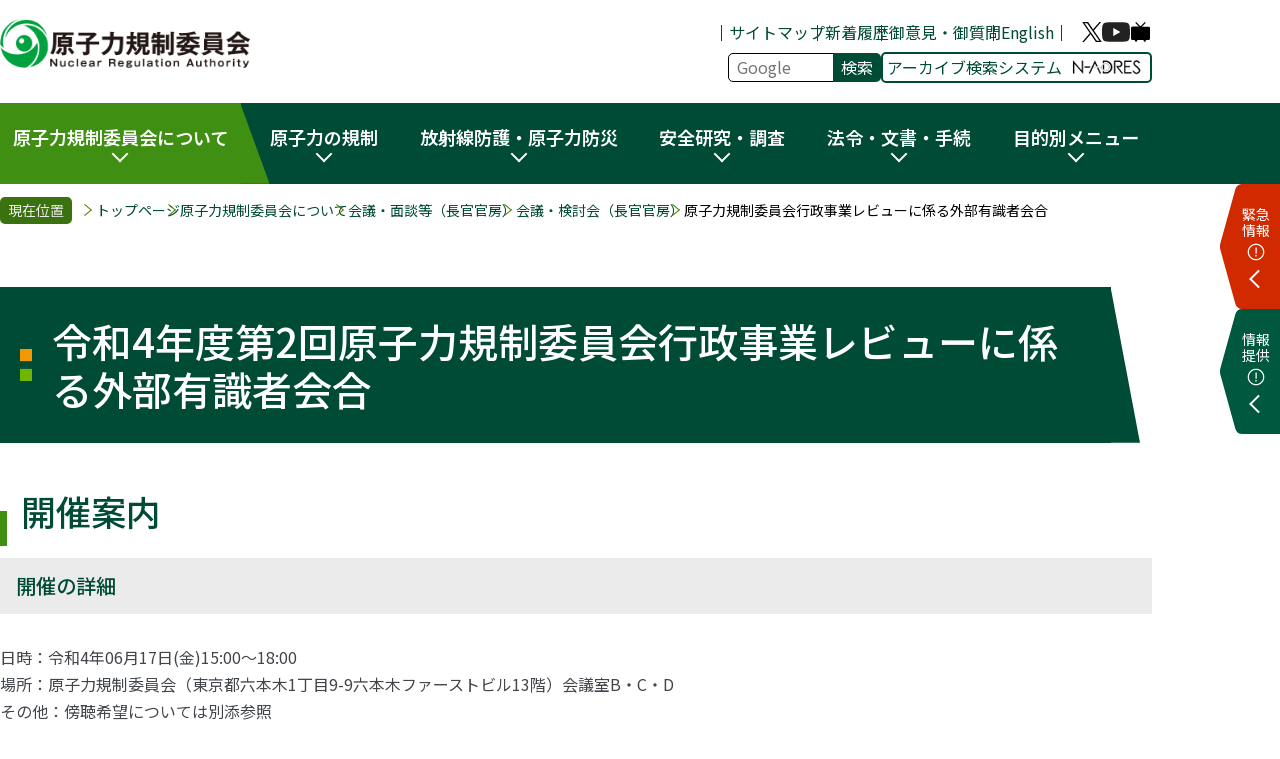

--- FILE ---
content_type: text/html; charset=utf-8
request_url: https://www.nra.go.jp/disclosure/committee/yuushikisya/gyousei_gaibu/040000131.html
body_size: 3594
content:
<!DOCTYPE html>
<html lang="ja">
<head>
<!-- https://nsr.go.jp -->
<script async src="https://www.googletagmanager.com/gtag/js?id=G-WT1X6W972V"></script>
<script>
  window.dataLayer = window.dataLayer || [];
  function gtag(){dataLayer.push(arguments);}
  gtag('js', new Date());

  gtag('config', 'G-WT1X6W972V');
</script>

<!-- Google tag (gtag.js) -->
<script async src="https://www.googletagmanager.com/gtag/js?id=G-W0X2RVGR37"></script>
<script>
  window.dataLayer = window.dataLayer || [];
  function gtag(){dataLayer.push(arguments);}
  gtag('js', new Date());

  gtag('config', 'G-W0X2RVGR37');
</script>

  <meta charset="UTF-8">
  <meta name="viewport" content="width=device-width, initial-scale=1.0">
  <title>原子力規制委員会行政事業レビューに係る外部有識者会合｜原子力規制委員会</title>

  <!-- 検索エンジン最適化（SEO） -->
  <meta name="description" content="原子力規制委員会のホームページです。原子力規制委員会行政事業レビューに係る外部有識者会合の情報を掲載しています。">
  <meta name="keywords" content="">
  <meta name="author" content="Nuclear Regulation Authority">
  <meta name="copyright" content="Nuclear Regulation Authority. All Right Reserved.">
  <link rel="apple-touch-icon-precomposed" href="/data/900000009.png">
  <link rel="shortcut icon" href="/data/900000016.png">

  <!-- OGP（SNSシェア用） -->
  <meta property="og:title" content="原子力規制委員会行政事業レビューに係る外部有識者会合">
  <meta property="og:type" content="article">
  <meta property="og:description" content="原子力規制委員会のホームページです。原子力規制委員会行政事業レビューに係る外部有識者会合の情報を掲載しています。">
  <meta property="og:image" content="/data/000473622.jpg">
  <meta property="og:url" content="https://www.nra.go.jp/disclosure/committee/yuushikisya/gyousei_gaibu/040000131.html">

  <!-- Twitterカード設定 -->
  <meta name="twitter:card" content="summary_large_image">
  <meta name="twitter:description" content="原子力規制委員会のホームページです。原子力規制委員会行政事業レビューに係る外部有識者会合の情報を掲載しています。">
  <meta name="twitter:image" content="/data/000473622.jpg">

  <!-- Favicon（ファビコン）設定 -->
  <!--<link rel="icon" href="/favicon.ico" type="image/x-icon">
  <link rel="apple-touch-icon" sizes="180x180" href="/apple-touch-icon.png">-->

  <!-- CSS -->
  <link rel="preconnect" href="https://fonts.googleapis.com">
  <link rel="preconnect" href="https://fonts.gstatic.com" crossorigin>
  <link href="https://fonts.googleapis.com/css2?family=Noto+Sans+JP:wght@100..900&family=Roboto:ital,wght@0,100..900;1,100..900&display=swap" rel="stylesheet">
   <link rel="stylesheet" href="/common/css/renew2025_oldclass.css">
  <link rel="stylesheet" href="/common/css/renew2025_reset.css">
  <link rel="stylesheet" href="/common/css/aly.css">
  <link rel="stylesheet" href="/common/css/renew2025_common.css">
  <link rel="stylesheet" href="/common/css/renew2025_default.css">
  <link rel="stylesheet" href="/common/css/renew2025_responsive.css">
  <!-- JavaScript -->
  <script src="/common/js/renew2025_jquery.js"></script>
  <script defer src="/common/js/renew2025_default.js"></script>
  <script src="/common/js/renew2025_jquery-accessibleMegaMenu.js"></script>
  <script src="/common/js/jquery.cookie.js"></script>
  <script src="/common/js/common.js"></script>
</head>
  <body class="menuCat01">
  <noscript>検索機能、スライドショーをお使いになる場合および表示の最適化のためにJavaScriptを有効にしてください。<br>JavaScriptを無効のまま文字サイズを変更する場合は、ブラウザの文字サイズ変更機能等をご利用ください。</noscript>
  <header>
    <div class="header__inner">
      <div class="header__logo"><a href="/index.html"><img src="/data/900000021.png" alt="原子力規制委員会" width="250" height="48"></a></div>
      <div class="header__right">
        <nav class="header__nav" role="navigation" aria-label="header menu">
          <ul class="header__nav-list">
            <li><a href="/nra/site/sitemap.html">サイトマップ</a></li>
            <li><a href="/news/index.html">新着履歴</a></li>
            <li><a href="/cgi-bin/contact/index.html">御意見・御質問</a></li>
            <li lang="en"><a href="/english/index.html">English</a></li>
          </ul>
        </nav>
        <ul class="sns_links">
          <li><a href="https://x.com/gensiryokukisei" target="_blank"><img src="/data/910000047.svg" alt="エックスを見に行く" width="20" height="20"></a></li>
          <li><a href="https://www.youtube.com/user/NRAJapan" target="_blank"><img src="/data/910000049.svg" alt="YouTubeチャンネルを見に行く" width="28" height="20"></a></li>
          <li><a href="https://ch.nicovideo.jp/nra" target="_blank"><img src="/data/910000051.svg" alt="ニコニコ動画を見に行く" width="21" height="20"></a></li>
        </ul>
        <div class="under_right">
          <div class="header_search" id="detailed-search">
            <form id="cse-search-box" action="/search_result.html" accept-charset="utf-8">
              <input type="text" size="10" name="qs" title="検索キーワード" id="detailed-search-box" class="v2-search-box header_searchbox" placeholder="Google">
              <input type="submit" value="検索" id="hd-search-button" class="v2-search-button searchBtn">
              <input type="hidden" name="cx" value="241d1885772904b83">
              <input type="hidden" name="ie" value="utf-8">
              <input type="hidden" name="oe" value="utf-8">
            </form>
          </div>
          <div class="header_nadd-link">
            <a href="https://www.da.nra.go.jp/" target="_blank">アーカイブ検索システム<img src="/data/900000047.png" alt="N-ADRES"></a>
          </div>
        </div>
      </div>
      <button id="js-humberger" type="button" class="humberger" aria-expanded="false">
        <span class="humberger__line"></span>
      </button>
    </div>
  </header>
  <nav class="global_nav__wrap" aria-label="メインメニュー">
    <ul class="nav__menu global_nav__list accessible-megamenu js-accessible-megamenu">
      <!--pearentループ-->
      <li class="nav__item">
        <a href="#" id="acc-1" role="button" aria-expanded="false">原子力規制委員会について</a>
      </li>
      <!--/pearentループ-->
      <li class="nav__item">
        <a href="#" id="acc-3" role="button" aria-expanded="false">原子力の規制</a>
      </li>
      <!--/pearentループ-->
      <li class="nav__item">
        <a href="#" id="acc-5" role="button" aria-expanded="false">放射線防護・原子力防災</a>
      </li>
      <!--/pearentループ-->
      <li class="nav__item">
        <a href="#" id="acc-7" role="button" aria-expanded="false">安全研究・調査</a>
      </li>
      <!--/pearentループ-->
      <li class="nav__item">
        <a href="#" id="acc-9" role="button" aria-expanded="false">法令・文書・手続</a>
      </li>
      <!--/pearentループ-->
      <li class="nav__item">
        <a href="#" id="acc-11" role="button" aria-expanded="false">目的別メニュー</a>
      </li>
      <!--/pearentループ-->
    </ul>
  </nav>
  <main>
  <div class="info__banner__wrap">
    <div data-include-virtual="/common/ssi/renew2025_emergency_ja.inc"></div>
    <script src="/common/js/renew2025_ssi.js"></script>
  </div>
    <div class="breadcrumb__wrap">
      <p class="breadcrumb__txt">現在位置</p>
      <ol class="breadcrumb__list">
			 <li><a href="/index.html">トップページ</a></li>
			 <li><a href="/aboutNRA/index.html">原子力規制委員会について</a></li>
			 <li><a href="/aboutNRA/kaigi_kanbouchoukan_index.html">会議・面談等（長官官房）</a></li>
			 <li><a href="/aboutNRA/kaigiken_chokan_index.html">会議・検討会（長官官房）</a></li>
			 <li>原子力規制委員会行政事業レビューに係る外部有識者会合</li>
      </ol>
    </div>
    <section class="page_contents__wrap">
      <div class="contents__inner">
	<div class="section">
		<h1>令和4年度第2回原子力規制委員会行政事業レビューに係る外部有識者会合</h1>

	<div class="section">
		<h2 class="titleStyle02">開催案内</h2>
		<h3 class="titleStyle03">開催の詳細</h3>
    <p>
    日時：令和4年06月17日(金)15:00～18:00
    <br>場所：原子力規制委員会（東京都六本木1丁目9-9六本木ファーストビル13階）会議室B・C・D
    <br>その他：傍聴希望については別添参照
    </p>
		<h4 class="titleStyle04">別添</h4>
    <ul class="page_list">
      <li>
        <a href="/data/000393100.pdf" target="_blank">開催案内【PDF：  157KB】</a>
			</li>
		</ul>
	</div>

	<div class="section">
		<h3 class="titleStyle03">担当</h3>
				<div class="dep">原子力規制庁<br>
				長官官房　会計部門 </div>
        <p>
				担当：行政事業レビュー担当（坂上、原田、坂野）
				<br>
        電話（直通）：03-5114-2103
        </p>
	</div>


	<div class="section">
		<h2 class="titleStyle02">配布資料</h2>
    <ul class="page_list">
      <li>
        <a href="/data/000393658.pdf" target="_blank">【統合版】第2回外部有識者会合資料【PDF：  7.3MB】</a>
			</li>
      <li>
        <a href="/data/000393659.pdf" target="_blank">議事次第【PDF：  77KB】</a>
			</li>
      <li>
        <a href="/data/000393660.pdf" target="_blank">委員名簿【PDF：  38KB】</a>
			</li>
      <li>
        <a href="/data/000393661.pdf" target="_blank">【資料１】原子力検査官等研修事業【PDF：  1.7MB】</a>
			</li>
      <li>
        <a href="/data/000393662.pdf" target="_blank">【資料２】原子力安全情報に係る基盤整備・分析評価事業【PDF：  1.6MB】</a>
			</li>
      <li>
        <a href="/data/000393663.pdf" target="_blank">【資料３】原子炉施設等の規制基準整備事業【PDF：  930KB】</a>
			</li>
      <li>
        <a href="/data/000393664.pdf" target="_blank">【資料４】バックエンド分野の規制技術高度化研究事業【PDF：  670KB】</a>
			</li>
      <li>
        <a href="/data/000393665.pdf" target="_blank">【資料５】廃止措置等に関する規制運用技術研究事業【PDF：  560KB】</a>
			</li>
      <li>
        <a href="/data/000393666.pdf" target="_blank">【資料６】保障措置の実施に必要な経費【PDF：  447KB】</a>
			</li>
      <li>
        <a href="/data/000393667.pdf" target="_blank">【資料７】保障措置環境分析調査事業【PDF：  443KB】</a>
			</li>
      <li>
        <a href="/data/000393668.pdf" target="_blank">【資料８】大型混合酸化物燃料加工施設保障措置試験研究事業【PDF：  495KB】</a>
			</li>
      <li>
        <a href="/data/000393669.pdf" target="_blank">【資料９】原子力発電施設等核物質防護対策事業【PDF：  466KB】</a>
			</li>
		</ul>
	</div>

	<div class="section">
		<h2>会議映像</h2>
		<ul class="page_list">
			<li><a href="https://youtu.be/OJkRIxEfObY" target="_blank">会議映像</a></li>
		</ol>
	</div>

	<div class="section">
		<h2 class="titleStyle02">議事録</h2>
    <ul class="page_list">
      <li>
        <a href="/data/000398384.pdf" target="_blank">議事録【PDF：  446KB】</a>
			</li>
		</ul>
	</div>




		</div>
      </div>
    </section>
  </main>

<aside class="contents__wrap wrap-bg">
  <div class="contents__inner">
    <nav id="js-page_footer__nav" class="page_footer__nav">
      <ul class="page_footer__nav_list">

        <li>
          <button type="button" class="page_footer__nav_link -accordion js-footer-acc-trigger" aria-expanded="false">原子力規制委員会について</button>
        </li>

        <li>
          <button type="button" class="page_footer__nav_link -accordion js-footer-acc-trigger" aria-expanded="false">原子力の規制</button>
        </li>

        <li>
          <button type="button" class="page_footer__nav_link -accordion js-footer-acc-trigger" aria-expanded="false">放射線防護・原子力防災</button>
        </li>

        <li>
          <button type="button" class="page_footer__nav_link -accordion js-footer-acc-trigger" aria-expanded="false">安全研究・調査</button>
        </li>

        <li>
          <button type="button" class="page_footer__nav_link -accordion js-footer-acc-trigger" aria-expanded="false">法令・文書・手続</button>
        </li>

        <li>
          <button type="button" class="page_footer__nav_link -accordion js-footer-acc-trigger" aria-expanded="false">目的別メニュー</button>
        </li>


      </ul>
    </nav>
  </div>
</aside>

  <div class="overlay"></div>
<footer>
  <div class="contents__inner">
    <div class="footer__left">
      <img class="footer__logo" src="/data/900000021.png" alt="原子力規制委員会" width="363" height="70">
      <p class="footer__add">（法人番号 9000012110002）<br>
        〒106-8450　東京都港区六本木1丁目9番9号<br>
        電話番号：03-3581-3352（代表）
      </p>
      <div class="footer__link"><a href="/nra/gaiyou/map.html" class="for_list_btn">地図・アクセス</a></div>
    </div>
    <div class="footer__right">
      <nav class="footer__nav">
        <ul class="footer_nav__list">
          <li><a href="/nra/site/copyright.html">利用規約</a></li>
          <li><a href="/nra/site/privacypolicy.html">プライバシーポリシー</a></li>
          <li><a href="/nra/site/accessibility.html">アクセシビリティについて</a></li>
        </ul>
      </nav>
      <dl class="footer__contact">
        <dt>原子力に関するお問い合わせ</dt><dd>TEL.03-5114-2190</dd>
      </dl>
      <nav class="footer_under__nav">
        <ul class="footer_nav__list">
          <li><a href="/Selection/yokuaru.html">よくあるご質問</a></li>
          <li><a href="/Selection/guide.html">ガイドへのリンク集</a></li>
          <li><a href="https://x.com/gensiryokukisei" target="_blank"><img src="/data/910000047.svg" alt="エックスを見に行く" width="20" height="20"></a></li>
          <li><a href="https://www.youtube.com/user/NRAJapan" target="_blank"><img src="/data/910000049.svg" alt="YouTubeチャンネルを見に行く" width="28" height="20"></a></li>
          <li><a href="https://ch.nicovideo.jp/nra" target="_blank"><img src="/data/910000051.svg" alt="ニコニコ動画を見に行く" width="21" height="20"></a></li>
        </ul>
      </nav>
    </div>
  </div>
  <div class="copy__wrap">
    <p class="copyright">Copyright &copy; Nuclear Regulation Authority. All Rights Reserved.</p>
  </div>
</footer>
      <div id="page_top" class="gototop"><a href="" aria-label="ページトップへ戻る"><img src="/data/910000020.svg" alt="" width="15" height="20">TOP</a></div>
  <script src="/common/js/renew2025_replace_menu.js"></script>
</body>
</html>

--- FILE ---
content_type: text/css
request_url: https://www.nra.go.jp/common/css/renew2025_oldclass.css
body_size: 5395
content:
@charset "utf-8";

/****************
oldclass.css
****************/
.mauto {
  margin-right: auto !important;
  margin-left: auto !important;
}

/* $margin-top */

.mt00 {
  margin-top: 0 !important;
}

.mt05 {
  margin-top: 5px !important;
}

.mt10 {
  margin-top: 10px !important;
}

.mt15 {
  margin-top: 15px !important;
}

/* $margin-right */

.mr00 {
  margin-right: 0 !important;
}

.mr10 {
  margin-right: 10px !important;
}

.mr35 {
  margin-right: 35px;
}

/* $margin-bottom */

.mb00 {
  margin-bottom: 0 !important;
}

.mb05 {
  margin-bottom: 5px !important;
}

.mb10 {
  margin-bottom: 10px !important;
}

.mb15 {
  margin-bottom: 15px !important;
}

.mb20 {
  margin-bottom: 20px !important;
}

/* $margin-left */

.ml10 {
  margin-left: 10px !important;
}

.ml15 {
  margin-left: 15px !important;
}

.ml20 {
  margin-left: 20px !important;
}

.ml25 {
  margin-left: 25px !important;
}

.ml30 {
  margin-left: 30px !important;
}

.ml35 {
  margin-left: 35px !important;
}

.ml40 {
  margin-left: 40px !important;
}

/* $padding ------------------------------ */

/* $padding-top */

.pt05 {
  padding-top: 5px !important;
}

.pt10 {
  padding-top: 10px !important;
}

.pt15 {
  padding-top: 15px !important;
}

/* $padding-right */

.pr00 {
  padding-right: 0 !important;
}

.pr10 {
  padding-right: 10px !important;
}

.pr15 {
  padding-right: 15px !important;
}

/* $padding-bottom */

.pb15 {
  padding-bottom: 15px !important;
}

.pb20 {
  padding-bottom: 20px !important;
}

.pb25 {
  padding-bottom: 25px !important;
}

.pb30 {
  padding-bottom: 30px !important;
}

/* $padding-left */

.pl10 {
  padding-left: 10px !important;
}

.pl15 {
  padding-left: 15px !important;
}

.article ul, .article ol {
    margin-top: 1rem;
    margin-bottom: 1rem;
}
.article dt {
    font-weight: bold;
}
.article  h1, .category-index h1, .section h1 {
    background: var(--c-g);
    padding: var(--s-m) var(--s-ms) var(--s-m);
    position: relative;
    display: grid;
    grid-template-columns: auto 1fr;
    color: #fff;
    font-size: 2.5rem;
    font-weight: 500;
    align-items: center;
    gap: var(--s-ms);
    width: calc(100% - 41px);
    margin-bottom: var(--s-ml);
    margin-left: revert;
    border: revert;
    border-radius: revert;
    line-height: revert;
}

.article  h1:before, .category-index  h1:before, .section h1:before {
    content: "";
    width: 12px;
    height: 100%;
    background: url(/data/910000046.svg) no-repeat center;
    background-size: 12px;
}
.article  h1:after, .category-index  h1:after, .section h1:after {
    content: "";
    bottom: 0;
    position: absolute;
    clip-path: var(--polygon);
    height: 100%;
    width: 41px;
    right: -29px;
    background: var(--c-g);
}
.article  h2, .category-index  h2, .section h2 {
    font-size: 2.1875rem;
    font-weight: 500;
    color: var(--c-g);
    position: relative;
    padding-left: .6em;
    line-height: 1.2;
    margin-bottom: var(--s-m);
    margin-top: var(--s-ml);
    background: revert;
    border: revert;
    border-radius: revert;
    margin-left: revert;
}
.article  h2:before, .category-index  h2:before, .section h2:before {
    content: "";
    width: 7px;
    height: 1em;
    background: var(--c-llg);
    position: absolute;
    left: 0;
    top: 52%;
    translate: 0 -50%;
}
.article  h3, .session h3 {
    background-color: revert;
    font-size: var(--f-ml);
    color: var(--c-g);
    font-weight: 500;
    background: var(--c-gray);
    padding: 1rem;
    margin-bottom: var(--s-m);
    margin-top: var(--s-m);
}
.article  h4, .session h4 {
    padding: revert;
    border: revert;
    font-size: var(--f-m);
    font-weight: 500;
    margin-top: var(--s-mm);
    margin-bottom: var(--s-mm);
}

.article  h4:before, .session h4:before {
    content: "\025cf";
    color: var(--c-llg);
    margin-right: 5px;
}
.article  h2 a, .category-index  h2 a, .article  h3 a, .article  h4 a {
    text-decoration: underline;
}
.article  h2 a:hover, .category-index  h2 a:hover, .article  h3 a:hover, .article  h4 a:hover {
    color: var(--c-lg);
}
ul.arrow01, ol.arrow01 {
    margin-top: 1rem;
    margin-bottom: 1rem;
    li a {
        color: var(--c-g);
    }
}
.section a:hover, .arrow01 li a:hover, .arwList01 li a:hover, .arwList01 a:hover {
    color: var(--c-lg);
    text-decoration: underline;
}

.arrow01 li a, p.arrow01 a, span.arrow01 a, .arrow01 li a, .section li.circle02 a, .date.arrow dd a  {
    padding-right: 1.5rem;
}
/*
.article  h2 a[target="_blank"]:after, .category-index  h2 a[target="_blank"]:after,
.article  h3 a[target="_blank"]:after, .article  h4 a[target="_blank"]:after,
li.arrow01 a[target="_blank"]:after, .arrow01 li a[target="_blank"]:after, p.arrow01 a[target="_blank"]:after, span.arrow01 a[target="_blank"]:after, .section li.circle02 a[target="_blank"]:after, .date.arrow dd a[target="_blank"]:after,
.arwList01 a[target="_blank"]:after {
    content: "";
    background: url(/data/910000030.svg)no-repeat center;
    width: 1em;
    height: 1.6em;
    position: absolute;
    background-size: 1em;
    margin-left: .5rem;
}
*/
 ol.arwList01 li, .arrow01 li, li.arrow01 {
    padding-left: 1.5em;
}

.article  h2, .category-index  h2, .article  h3, .article  h4,
 ol.arwList01 li, .arrow01 li, li.arrow01, .arwList01 a, li.arrow01 a {
    position: relative;
    a[href$="pdf"], a[href$="PDF"],
    a[href$="doc"], a[href$="docx"],
    a[href$="DOC"], a[href$="DOCX"],
    a[href$="xls"], a[href$="xlsx"],
    a[href$="XLS"], a[href$="XLSX"] {
    padding-right: 1.5rem;
    }
/*
    a[href$="pdf"]:after, a[href$="PDF"]:after,
    a[href$="doc"]:after, a[href$="docx"]:after,
    a[href$="DOC"]:after, a[href$="DOCX"]:after,
    a[href$="xls"]:after, a[href$="xlsx"]:after,
    a[href$="XLS"]:after, a[href$="XLSX"]:after {
        content: "";
        background:url(/data/910000067.svg)no-repeat center;
        width: 1.2em;
        height: 1.6em;
        position: absolute;
        background-size: 1.2em;
        margin-left: .5em;
    };
*/
}

 ol.arwList01 li:before, ul.arrow01 li:before, ol.arrow01 li:before, li.arrow01:before, p.arrow01:before, p.arrow01:before {
    content: "";
    width: 1.2em;
    height: 1.2em;
    background: url(/data/910000066.svg)no-repeat bottom;
    position: absolute;
    left: 0;
}
li.arrow01 a {
    color: var(--c-g);
}
li.arrow01 a:hover {
    color: var(--c-lg);
    text-decoration: underline;
}

div#riyoukiyaku ol li {
    list-style: decimal;
    margin-inline-start: 1rem;
}

.icoBlank, .ico {
    display: none;
}
.category-index.noside  .arrow01 {margin-top: revert;width: revert;}
.ctxt {
    text-align: center;
}
.ctxt img, .cimage img {
    margin-inline: auto;
}
.rtxt, .go_back, .page_top,  table th.rtxt, .dateStyle00, .dateStyle01 {
    text-align: right;
}
.dateStyle00, .dateStyle01 {
    margin-bottom: .5rem;
}
li.arrow01 a {
    color: var(--c-g);
}
li.arrow01 a:hover {
    color: var(--c-lg);
    text-decoration: underline;
}
.section.prof {
    display: grid;
    grid-template-columns: 260px 1fr;
}
.section.prof h3 {
    height: fit-content;
}
.int.ryakureki {
    grid-area: 2 / 2;
    display: grid;
    grid-template-columns: max-content 1fr;
    column-gap: 2vw;
    row-gap: .5rem;
}
.int.ryakureki dt {
    font-weight: bold;
}
.rside.mr35 {
    grid-row: 1 / 3;
}
.circle01, .circle02 {
    list-style: disc;
    margin-inline-start: 1.5em;

    ::marker {
    color: var(--c-g);
  }
}
dl.circle01 dt {
    display: flex;
    align-items: center;
    gap: .5rem;
    margin-bottom: var(--s-nomal);
}
dl.circle01 dt:before {
    content: "\025cf";
    font-size: .5rem;
    color: var(--c-g);
}
dl.date {
    display: grid;
    grid-template-columns: max-content auto;
    column-gap: 2vw;
    row-gap: .5rem;
   /* border-top: 1px solid #eee;*/
    padding-top: var(--s-double);
}

dl.date dt {
    font-weight: 500;
    grid-column: 1;
}

dl.date dd {
    margin-bottom: var(--s-double);
    grid-column: 2;
}

dl.circle01 dd a, .date.arrow a {
    color: var(--c-g);
}
dl.circle01 dd a:hover, .date.arrow a:hover {
    color: var(--c-lg);
    text-decoration: underline;
}
.section li.circle02 {
    position: relative;

    a[href$="pdf"], a[href$="PDF"],
    a[href$="doc"], a[href$="docx"],
    a[href$="DOC"], a[href$="DOCX"],
    a[href$="xls"], a[href$="xlsx"],
    a[href$="XLS"], a[href$="XLSX"] {
    padding-right: 1.5rem;
    }
    /*
    a[href$="pdf"]:after, a[href$="PDF"]:after,
    a[href$="doc"]:after, a[href$="docx"]:after,
    a[href$="DOC"]:after, a[href$="DOCX"]:after,
    a[href$="xls"]:after, a[href$="xlsx"]:after,
    a[href$="XLS"]:after, a[href$="XLSX"]:after {
        content: "";
        background:url(/data/910000067.svg)no-repeat center;
        width: 1.2em;
        height: 1.6em;
        position: absolute;
        background-size: 1.2em;
        margin-left: .5em;
    };
    */
}
p.arrow01, span.arrow01 {
    position: relative;
    padding-left: 1.5em;

}
.date.arrow {
    display: grid;
    grid-template-columns: max-content auto;
    gap: .5rem 1vw;
}
.date.arrow dd, .date.arrow.dateList04 dd {
    position: relative;
    padding-left: 1.5em;
    padding-right: 1rem;
    grid-column: 2;
}
.date.arrow dd:before {
    content: "";
    width: 1.2em;
    height: 1.2em;
    background: url(/data/910000066.svg)no-repeat center;
    position: absolute;
    left: 0;
}
#shinkisei .date.arrow.dateList04 {
    display: grid;
    grid-template-columns: max-content 1fr;
    row-gap: .5rem;
    column-gap: 0;
    border-bottom: 1px solid;
}

#shinkisei .date.arrow.dateList04 dt {
    font-weight: bold;
}

#shinkisei .date.arrow.dateList04 dt, #shinkisei .date.arrow.dateList04 dd {
    padding: .5rem;
}
.date.arrow.dateList04 dd {
    padding-bottom: .5rem;
}
#shinkisei dt {
    grid-column: 1;
}
#shinkisei .date.arrow.dateList04 dd {
    grid-column: 2;
}
#shinkisei .date.arrow.dateList04 dd:first-child {
    grid-row: 1;
}
#shinkisei dt:nth-child(2) {
    grid-row: 2;
}
#shinkisei .date.arrow.dateList04, #shinkisei .date.arrow.dateList04 dt,  #shinkisei.date.arrow.dateList04 dd {
    border: none;
}
#shinkisei.date.arrow.dateList04 {
    column-gap: 0;
}
#shinkisei .date.arrow.dateList04 dt, #shinkisei .date.arrow.dateList04 dd {
    border-top: none;
}
#shinkisei .date.arrow.dateList04 dd {
    padding-left: 1rem;
    display: flex;
    align-items: center;
    width: fit-content;
}
dl.date.arrow.dateList04 {
    margin-top: 1rem;
}
.anchorItem {
    display: flex;
    flex-wrap: wrap;
    gap: 1rem;
    margin-bottom: 1rem;
}
.anchorItem li a {
    background: var(--c-g);
    color: #fff;
    width: 100%;
    cursor: pointer;
    padding: .5rem;
    border-radius: var(--radius);
    display: grid;
    grid-template-columns: 1fr 1rem;
    column-gap: .5em;
}
.anchorItem li {
    display: flex;
}
.anchorItem li a:hover {
    background: var(--c-lg);
}
.anchorItem li a:after {
    content: "";
    background: url(/data/910000024.svg)center no-repeat;
    width: 1rem;
    height: 1rem;
    transform: rotate(90deg);
    background-size: 1rem;
}
.mt15 img {
    margin-top: 1rem;
}
iframe {
    margin-top: 1rem;
}
dl.title.circle01 {
    display: revert;
}
.list-date {
    display: grid;
    grid-template-columns: max-content auto;
    column-gap: 2vw;
    row-gap: 1rem;
}
.dateList02 .row > a {
    display: grid;
    grid-template-columns: 130px 70px max-content;
    column-gap: 2vw;
    color: var(--c-dark);
    align-items: center;
    padding-top: var(--s-double);
    padding-bottom: var(--s-double);
}
.dateList02 .item .tag {
    margin-top: var(--s-nomal);
    display: flex;
    gap: .5rem;
}
.dateList02 .row + .row {
    border-top: 1px solid var(--c-gray);
}
.dateList02 .catH {
    text-align: center;
}
.dateList02 .category {
    text-align: center;
    border: 1px solid;
    padding: var(--s-s);
    width: 70px;
}

.dateList02 .item .txt {
    font-weight: 500;
    color: var(--c-g);
}

 table.tableStyle02 {
  table-layout: auto;
}
table.tableStyle02 .hd {
  white-space: nowrap;
}

.tblScroll {
  margin: 0 0 30px 0;
  overflow-x: scroll;
  overflow-y: hidden;
}
.tblScroll table {
  width: 200%;
  margin: 0;
}
.w75per {
  width: 75%;
}
.w70per {
  width: 70%;
}
.w50per {
  width: 50%;
}
.w40per {
  width: 40%;
}
.w30per {
  width: 30%;
}
.w25per {
  width: 25%;
}
.w22per {
  width: 16%;
}
.w20per {
  width: 20%;
}
.w6per {
  width: 6%;
}
.hide {
    display: none;
}
.list_content__wrap {
    border-bottom: 1px dotted;
    padding: 1em;
}
.hassei {
  background-color: #FF5E3A;
  border: none;
  color: #000;
}
.keika {
  background-color: #F9ED69;
  border: none;
  color: #000;
}
.genin {
  background-color: #64D7D6;
  border: none;
  color: #000;
}
 .category.kubun {
    min-width: 150px;
    padding-inline: var(--s-double);
    text-align: center;
    border-radius: var(--radius);
    border: 1px solid;
    display: inline-block;
    margin-left: var(--s-nomal);
}
.day_content__list ul {
    display: flex;
    align-items: center;
    gap: var(--s-double);
}
.day_content__list li {
    border-radius: var(--radius);
    color: #fff;
    padding-inline: var(--s-nomal);
}
.hyouka {
    background: #556FB5;
}
.level {
    background: #8C54A1;
}

.note01 {
    text-indent: -1em;
}

/*------------------------------
 英語
------------------------------*/
.topMenuList {
    display: grid;
    grid-template-columns: repeat(auto-fit, minmax(300px, 1fr));
    gap: 3vw;
    margin-top: var(--s-ml);
}
.topMenuList li a {
    padding: 12px 24px;
    border-radius: var(--radius);
    font-size: var(--f-s);
    position: relative;
    display: grid;
    gap: 16px;
    background: var(--c-g);
    color: #fff;
    grid-template-columns: 1fr 18px;
    font-size: 1.5rem;
    align-items: center;
    text-align: center;
    height: 100%;
}
.topMenuList li a:after {
    content: "";
    width: 18px;
    height: 1em;
    background: url(/data/910000024.svg) no-repeat center;
    background-size: 18px;
}

.topNewsList {
    border-top: 1px solid;
    border-bottom: 1px solid;
    display: grid;
    grid-template-columns: max-content minmax(0, 1fr);
    column-gap: 2vw;
}

.topNewsList .row {
    display: grid;
    grid-template-columns: subgrid;
    grid-column: 1 / -1;
    column-gap: 2vw;
    align-items: center;
    padding: 2vw 1vw;
}

.topNewsList .row + .row {
    border-top: 1px solid;
}

.topNewsList .item a:after {
    content: "";
    width: 18px;
    height: 1em;
    background: url(/data/910000021.svg) no-repeat center;
    background-size: 18px;
}
.topMenuList a[target="_blank"]:after {
    margin-left: revert !important;
    background: url(/data/910000029.svg)no-repeat center !important;
    background-size: 18px !important;
}
.topNewsList .item a {
    position: relative;
    display: grid;
    gap: var(--s-double);
    grid-template-columns: 1fr 20px;
    align-items: center;
}
.topNewsList .item a + a {
    margin-top: 8px;
}
.topNewsBtn {
    width: fit-content;
    margin-top: var(--s-m);
    position: relative;
}
.topNewsBtn a {
    background: var(--c-lg);
    color: #fff!important;
    padding: 12px 24px;
    border-radius: var(--radius);
    font-size: var(--f-s);
    position: relative;
    display: flex;
    gap: 1vw;
}
.topNewsBtn a:after {
    content: "";
    width: 18px;
    height: 1em;
    background: url(/data/910000024.svg) no-repeat center;
    background-size: 18px;
}

.category .catImportant:before {
	background-color: #fff;
}
.tag .tagA, .category .catA:before {
	background-color: #f2c5bb;
}
.tag .tagB, .category .catB:before  {
	background-color: #fabae7;
}
.tag .tagC, .category .catC:before {
	background-color: #556FB5;
	color: #FFF;
}
.tag .tagD, .category .catD:before {
	background-color: #b8f6f6;
}
.tag .tagE, .category .catE:before {
	background-color: #8948a1;
	color: #FFF;
}
.tag .tagF, .category .catF:before {
	background-color: #f6df92;
}
.tag .tagG, .category .catG:before {
	background-color: #ae721f;
	color: #fff;
}
.tag .tagH, .category .catH:before {
	background-color: #e5e5e5;
}
.dateList02 .item .tag span {
    padding: 2px 8px;
}
.ryakureki {
    display: grid;
    grid-template-columns: max-content 1fr;
    column-gap: 1.5vw;
    row-gap: .5rem;
}
.article  .section.prof h3 {
    margin-top: 0;
}
.page_contents__wrap {
  .contactBox, .waku, .box-grayborder {
      position: relative;
      margin-top: 33px;
      padding: 1vw;
      border: 1px solid var(--c-g);
      border-radius: var(--radius);

    h2 {
      margin-top: var(--s-nomal);
      margin-bottom: var(--s-double);
      font-size: var(--f-l);
      padding-left: 0;
      border-bottom: 2px solid var(--c-llg);
      padding-bottom: var(--s-nomal);
    };
    h2:before {
      content: none;
    }
  }
}
ul.tel li {
    display: flex;
}
.dateList05.date.arrow {
    display: grid;
    column-gap: 8px;
}
.dateList05 dt {
    width: 80px;
    grid-column: 1;
}

dl.date.arrow.dateList04 {
    display: grid;
    grid-template-columns: 160px 1fr;
    column-gap: 8px;
    padding-top: var(--s-nomal);
}
.dateList06 {
    display: grid;
    grid-template-columns: 190px 1fr;
    column-gap: 8px;
}

dl.date.arrow.dateList04 dt, .dateList06 dt {
    grid-column: 1;
}

dl.date.arrow.dateList04 dd , .dateList05 dd, .dateList06 dd{
    grid-column: 2;
}

dd ul {
    margin-top: 0 !important;
}

ol.num01 li {
    padding-left: 2em;
    /*text-indent: -2em;*/
}
p.rtxt {
    margin-bottom: var(--s-nomal);
}

.title dt {
    font-weight: bold;
}

p.circle01 {
    margin-inline-start: revert;
}

p.circle01:before {
    content: "\025cf";
    color: var(--c-g);
    font-size: .8em;
    vertical-align: text-bottom;
    margin-right: .2em;
}

/* Google Custom Search 関連(ここから) */
/* 検索結果リストのスニペット等の体裁 */
.gs-webResult .gs-snippet,
.gs-fileFormatType {
  color: #333;
  border: none !important;
  background: none !important;
  padding: 0 !important;
  margin: 0 7px !important;
}

/* 画像サムネイルの余白 */
.gs-web-image-box {
  margin-right: 10px !important;
}

/* 検索ボックスのプレースホルダロゴ（CSE公式の薄グレーGoogleロゴ） */
.header .headerSearchBox .searchTxt {
  background: url("//www.google.com/cse/static/images/1x/googlelogo_lightgrey_46x16dp.png") 0 center no-repeat #FFF;
}

/* 入力が始まった時にロゴを消す（.v2-search-box-focus が付く想定） */
.header .headerSearchBox .searchTxt.v2-search-box-focus {
  background-image: none;
}

/* 結果件数や並び替えエリアの体裁調整 */
#wrapper  table td.gsc-result-info-container {
  padding: 0;
  background: none;
}

/* 並び替えドロップダウンのテキスト折返し防止 */
.gsc-selected-option {
  white-space: nowrap;
}

/* 並び替えコンテナの右寄せ */
.gsc-orderby {
  text-align: right;
}

/* 並び替えコンテナの余白・背景 */
#wrapper  table td.gsc-orderby-container {
  background: none;
  padding: 0;
}

/* 結果一覧上部（結果件数・並び替え）のボトムマージン */
#wrapper  table.gsc-above-wrapper-area-container {
  margin-bottom: 15px;
}


/* =========================
   Google Custom Search (CSE) 関連だけ抽出
   ========================= */

/* 検索フォーム周り（CSEの検索ボックス） */
#cse-search-form,
#search .gsc-control-searchbox-only,
#search .gsc-control-searchbox-only-ja #search .gsc-search-box {
  display: inline-block;
  width: auto;
}
#search form.gsc-search-box {
  display: inline-block;
  margin: 0;
  padding: 0;
  width: auto;
  font-size: 1em;
}
#search table.gsc-search-box {               /* CSEが出力する検索ボックスのtable */
  margin-bottom: 0;
  width: auto !important;
}
#search table.gsc-branding {                 /* 「Powered by Google」などのブランディング */
  display: none;
}
#search div.gsc-input-box {                  /* 入力枠ボックス */
  height: auto;
  border-width: 0;
}
#search .gsc-input-box-hover,
#search .gsc-input-box-focus {               /* hover/focus時の装飾リセット */
  background-image: none;
  border-width: 0;
  box-shadow: none;
}
#search td.gsc-input {                       /* 入力セルの余白 */
  padding-right: 4px;
}
#search input.gsc-input {                    /* 入力欄 */
  margin: 0 !important;
  padding-top: 4px;
  padding-bottom: 3px;
  width: 166px;
  border: 1px solid #ccc;
  overflow: hidden;
}
body.en #search input#gsc-i-id1.gsc-input {  /* 英語版のフォント補正（IDはCSEが生成） */
  padding-top: 5px;
  padding-bottom: 4px;
  font-size: 1.1666em;
}
#search td.gsib_b {                          /* クリア(X)ボタンセルを非表示 */
  display: none;
}
#search #gs_tti50 {                          /* CSEが生成する内部入力コンテナ */
  padding: 0 4px;
}

/* 検索ボタン（CSEのボタン要素） */
#search td.gsc-search-button {
  padding: 0 !important;
  background-image: url("/data/000000029.png");
  background-position: 0 bottom;
}
#search input.gsc-search-button {
  margin: 0;
  width: auto;
  min-width: 1px;
  height: auto;
  color: #fff;
  font-size: 1.1666em;
  font-weight: normal !important;
  text-decoration: none;
  overflow: visible;
  padding: 7px 6px 3px 20px;
  border-top-width: 0;
  border-right: 1px solid #cacaca;
  border-bottom-width: 0;
  border-left-width: 0;
  border-radius: 0;
  background-image: url("/data/000000030.png");
  background-position: 0 0;
  cursor: pointer;
}
#search td.gsc-clear-button {                /* クリアボタンセルを隠す */
  display: none;
}

/* 検索結果テーブル（CSEの構造） */
 #cse table,
 #cse table th,
 #cse table td {
  border-width: 0;
}
 table.gsc-table-result {            /* 結果の外枠テーブル */
  margin-top: 0;
}

/* 検索結果のURL表示（短縮/完全表示の切り替え） */
#search-results .gs-visibleUrl-short { display: none; }
#search-results .gs-visibleUrl-long  { display: inline !important; }

/* カスタム結果描画領域（CSE埋め込みID: ___gcse_0 など） */
#search-results.customSearch-area div#___gcse_0 table {
  border: none;
  margin: 0 !important;
  padding: 0 !important;
}
#search-results.customSearch-area div#___gcse_0 table th,
#search-results.customSearch-area div#___gcse_0 td {
  vertical-align: middle !important;
  border: none;
}
#search-results.customSearch-area div#___gcse_0 div.gs-title {
  height: 25px !important;
}
#search-results.customSearch-area div#___gcse_0 input.gsc-input {
  font-size: 120% !important;
}
#search-results.customSearch-area div#___gcse_0 div.gsc-input-box {
  height: 30px !important;
}

/* 結果リスト全体のテーブル系装飾リセット（CSE領域用のラッパー） */
.customSearch-area table,
.customSearch-area td,
.customSearch-area th {
  border: none !important;
  line-height: 1;
}

/* CSEの上部ツールバー・件数表示・並び替え */
.gsc-search-box.gsc-search-box-tools {       /* 上部の検索ボックス（重複表示）を消す */
  display: none !important;
}
table.gsc-above-wrapper-area-container {     /* 結果上部のコンテナの枠線を消す */
  border: none !important;
}
td.gsc-result-info-container {               /* 「約○件」などのエリアの枠線を消す */
  border: none !important;
}
td.gsc-orderby-container {                   /* 並び替えコンテナの枠線を消す */
  border: none !important;
}

/* — ここからは #wrapper 配下にCSEを置いた場合の調整（同義の再指定） — */
#wrapper  table td.gsc-result-info-container {
  padding: 0;
  background: none;
}
.gsc-selected-option {                       /* 並び替えセレクトの折返し防止 */
  white-space: nowrap;
}
.gsc-orderby {                               /* 並び替えの右寄せ */
  text-align: right;
}
#wrapper  table td.gsc-orderby-container {
  background: none;
  padding: 0;
}
#wrapper  table.gsc-above-wrapper-area-container {
  margin-bottom: 15px;
}
/* Google Custom Search 関連(ここまで) */






@media screen and (max-width: 1100px) {
    .article  h1, .category-index  h1, .section h1 {
        font-size: var(--f-l);
    }
    .article  h2, .category-index  h2, .section h2 {
        font-size: var(--f-mll);
    }

}

@media screen and (max-width: 767px) {
    .int.ryakureki dt {
        font-weight: bold;
    }

    .section.prof {
        display: revert;
    }

    .int.ryakureki {
        grid-template-columns: 32% 1fr;
    }
    .list-date {
        grid-template-columns: auto;
        row-gap: .5rem;
    }
    .list-date dd {
        margin-bottom: 1rem;
    }
    .dateList02 .row > a {
        display: flex;
        flex-wrap: wrap;
    }
    dl.date, .date.arrow, .dateList06 {
        grid-template-columns: 1fr;
    }
    dl.date.arrow.dateList04 {
    display: revert;
    }
    dl.date.arrow.dateList05 dt, dl.date.arrow.dateList04 dt, dl.date.arrow.dateList05 dd, dl.date.arrow.dateList05 dd {
    width: 100%;
    }
    dl.date.arrow.dateList04 dd, dl.date.arrow.dateList05 dd, .date.arrow dd, .date.arrow.dateList04 dd, dl.date dd, .dateList06 dd {
    grid-column: revert;
    }
}


/* $layout テンプレート修正後必ず消す------------------------------ */

.lside {
  float: left;
  margin-bottom: var(--s-m);
}

.lside img {
  margin-right: 10px;
}

.rside {
  float: right;
  margin-bottom: var(--s-m);
}

.rside img {
  margin-left: 10px;
}

h2, h3, h4, ul, ol, .wrap-bg, .clearfix {
    clear: both;
}


@media screen and (max-width: 767px) {
.rside, .lside {
        float: revert;
    }
  .rside img, .lside img {
    margin-inline: auto;
  }
}


--- FILE ---
content_type: text/css
request_url: https://www.nra.go.jp/common/css/renew2025_reset.css
body_size: 277
content:
@charset "utf-8";
/****************
reset
****************/
*,
*::before,
*::after {
  margin: 0;
	padding: 0;
  box-sizing: border-box;
}
html {
  -moz-text-size-adjust: none;
  -webkit-text-size-adjust: none;
  text-size-adjust: none;
  margin-top: 0!important;
}
body, h1, h2, h3, h4, p,
figure, blockquote, dl, dd {
  margin-block-end: 0;
  margin-block-start: 0;
}
ul,ol,
ul[role='list'],
ol[role='list'] {
  list-style: none;
}
body {
  min-height: 100vh;
  line-height: 1.5;
}
h1, h2, h3, h4,
button, input, label {
  line-height: 1.2;
}
button {
  background: none;
  border: none;
}
h1, h2, h3, h4 {
  font-weight: normal;
}
a:not([class]) {
  text-decoration-skip-ink: auto;
  color: var(--c-g);
}
img,
picture {
  max-width: 100%;
  display: block;
  height: auto;
}
input, button,
textarea, select {
  font-family: inherit;
  font-size: inherit;
}
textarea:not([rows]) {
  min-height: 10em;
}
:target {
  scroll-margin-block: 5ex;
}
input[type="submit"], input[type="button"] { -webkit-appearance: none; }
a {
    color: #333;
    cursor: pointer;
    text-decoration: none;
}
h5, h6 {
    font-size: 1rem;
}

--- FILE ---
content_type: text/css
request_url: https://www.nra.go.jp/common/css/renew2025_common.css
body_size: 338
content:
@charset "utf-8";
/****************
common
****************/
:root {
  /* color */
  --c-g    : #004b35;
  --c-lg   : #3A7210;
  --c-llg  : #3F8F12;
  --c-o    : #A35F15;
  --c-lb   : #D2791B;
  --c-lo   : #F06E0E;
  --c-gray : #EBEBEB;
  --c-dark : #42464b;
  --c-red  : #C5272D;
  --c-em   : #ca310b;
  /* space */
  --s-huge  : 6.25rem; /* 100px */
  --s-big   : 5rem;    /* 80px */
  --s-ll    : 4.5rem;  /* 72px */
  --s-l     : 3.75rem; /* 60px */
  --s-ml    : 3.125rem;/* 50px */
  --s-m     : 1.875rem;/* 30px */
  --s-mm    : 1.5rem;  /* 24px */
  --s-ms    : 1.25rem; /* 20px */
  --s-double: 1rem;    /* 16x */
  --s-nomal : 0.5rem;  /* 8px */
  --s-s     : 0.25rem; /* 4px */
  --btn-space: 1rem;   /* 16x */
  /* font */
  --f-l   : 1.875rem;  /* 30px */
  --f-mll : 1.5625rem; /* 25px */
  --f-ml  : 1.25rem;   /* 20px */
  --f-m   : 1.125rem;  /* 18px */
  --f-s   : .875rem;   /* 14px */

  --roboto: "Roboto";

  /* size */
 --inner-width: min(1200px, 90%);

 /* other */
--polygon: polygon(100% 100%, 28% 0%, 0% 0%, 0% 100%);
--radius : 5px;
}
html {
  scroll-behavior: smooth;
}
body {
  font-family: "Local Noto Sans JP", "Noto Sans JP", sans-serif;
  color: #42464b;
}
a {
    line-height: 1.2;
}
p {
    line-height: 1.7;
}
.sp_only {
    display: none;
}
@media screen and (max-width: 1200px) {
  .sp_only {
    display: revert;
  }
}

--- FILE ---
content_type: text/css
request_url: https://www.nra.go.jp/common/css/renew2025_default.css
body_size: 10560
content:
@charset "utf-8";

/****************
default.css
****************/
iframe {
    width: 100%;
}

:root {
    --c-status01: #3A7210; /* 運転中 */
    --c-status02: #3d527c; /* 建設中 */
    --c-status03: #C5272D; /* 停止中 */
    --c-status04: #A06546; /* 廃止措置中 */
    --c-status05: #FFF;    /* 廃止 */
    --f-status05: #4D4D4D; /* 廃止のフォントカラー */
        --shadow: #9f9f9f80;
}

/*------------------------------
 リンクアイコン
------------------------------*/
.slide_description,
.page_contents__wrap,
.page_footer__nav_list,
.sp_nav__list,
#suggest-list,
.news__title,
.top_report__list li {
    /*外部サイト*/
    a[target="_blank"]:after {
        content: "";
        background: url(/data/910000030.svg)no-repeat center;
        width: 1em;
        height: 1.6em;
        display: inline-block;
        vertical-align: middle;
        background-size: 1em;
        margin-left: .5em;
        flex-shrink: 0;
    };
    /*file*/
    a[href$="pdf"]:after, a[href$="PDF"]:after,
    a[href$="doc"]:after, a[href$="docx"]:after,
    a[href$="DOC"]:after, a[href$="DOCX"]:after,
    a[href$="xls"]:after, a[href$="xlsx"]:after,
    a[href$="XLS"]:after, a[href$="XLSX"]:after {
        content: "";
        background: url(/data/910000067.svg)no-repeat center;
        width: 1.2em;
        height: 1.6em;
        display: inline-block;
        vertical-align: middle;
        background-size: 1.2em;
        margin-left: .5em;
        flex-shrink: 0;
    };
    /* 原子力規制庁 da.nra.go.jp */
    a[href*="://www.da.nra.go.jp/"]:after {
        content: "";
        display: inline-block;
        width: 60px;
        height: 20px;
        background: url(/data/910000076.svg)no-repeat center;
        background-size: contain;
        vertical-align: middle;
        margin-left: .5em;
        flex-shrink: 0;
    };
    /* 国立国会図書館WARP: warp.da.ndl.go.jp */
    a[href*="://warp.da.ndl.go.jp/"]:after,
    a[href*="://warp.ndl.go.jp/"]:after {
        content: "";
        display: inline-block;
        width: 48px;
        height: 20px;
        background: url(/data/910000077.svg)no-repeat center;
        background-size: contain;
        vertical-align: middle;
        margin-left: .5em;
        flex-shrink: 0;
    }
}

.page_txt__wrap {
    a[target="_blank"]:has(img):after,
    a[href$="pdf"]:has(img):after, a[href$="PDF"]:has(img):after,
    a[href$="doc"]:has(img):after, a[href$="docx"]:has(img):after,
    a[href$="DOC"]:has(img):after, a[href$="DOCX"]:has(img):after,
    a[href$="xls"]:has(img):after, a[href$="xlsx"]:has(img):after,
    a[href$="XLS"]:has(img):after, a[href$="XLSX"]:has(img):after,
    a[href*="://www.da.nra.go.jp/"]:has(img):after, a[href*="://warp.da.ndl.go.jp/"]:has(img):after, a[href*="://warp.ndl.go.jp/"]:has(img):after
    {
        content: none !important;
    }
}

.child, .g-child_non {
    /*外部サイト*/
    a[target="_blank"] span:after {
        content: "";
        background: url(/data/910000029.svg)no-repeat center;
        width: 1em;
        height: 1.6em;
        display: inline-block;
        vertical-align: middle;
        background-size: 1em;
        margin-left: .5em;
        flex-shrink: 0;
    };
    /*file*/
    a[href$="pdf"] span:after, a[href$="PDF"] span:after,
    a[href$="doc"] span:after, a[href$="docx"] span:after,
    a[href$="DOC"] span:after, a[href$="DOCX"] span:after,
    a[href$="xls"] span:after, a[href$="xlsx"] span:after,
    a[href$="XLS"] span:after, a[href$="XLSX"] span:after {
        content: "";
        background: url(/data/910000067.svg)no-repeat center;
        width: 1.2em;
        height: 1.6em;
        display: inline-block;
        vertical-align: middle;
        background-size: 1.2em;
        margin-left: .5em;
        flex-shrink: 0;
    };
    /* 原子力規制庁 da.nra.go.jp */
    a[href*="://www.da.nra.go.jp/"] span:after {
        content: "";
        display: inline-block;
        width: 60px;
        height: 20px;
        background: url(/data/910000076.svg)no-repeat center;
        background-size: contain;
        vertical-align: middle;
        margin-left: .5em;
        flex-shrink: 0;
    };
    /* 国立国会図書館WARP: warp.da.ndl.go.jp */
    a[href*="://warp.da.ndl.go.jp/"] span:after,
    a[href*="://warp.ndl.go.jp/"] span:after {
        content: "";
        display: inline-block;
        width: 48px;
        height: 20px;
        background: url(/data/910000077.svg)no-repeat center;
        background-size: contain;
        vertical-align: middle;
        margin-left: .5em;
        flex-shrink: 0;
    }
}

.grand-child {
    a[target="_blank"]:after {
        content: "";
        width: 1em;
        height: 1.6em;
        display: inline-block;
        vertical-align: middle;
        background-size: 1em;
        margin-left: .5em;
        background: url(/data/910000029.svg)no-repeat center;
        flex-shrink: 0;
    };

    a[href$="pdf"]:after, a[href$="PDF"]:after,
    a[href$="doc"]:after, a[href$="docx"]:after,
    a[href$="DOC"]:after, a[href$="DOCX"]:after,
    a[href$="xls"]:after, a[href$="xlsx"]:after,
    a[href$="XLS"]:after, a[href$="XLSX"]:after {
        content: "";
        background: url(/data/910001311.svg)no-repeat center;
        width: 1.2em;
        height: 1.6em;
        display: inline-block;
        vertical-align: middle;
        background-size: 1.2em;
        margin-left: .5em;
        flex-shrink: 0;
    };
    /* 原子力規制庁 da.nra.go.jp */
    a[href*="://www.da.nra.go.jp/"]:after {
        content: "";
        display: inline-block;
        width: 60px;
        height: 20px;
        background: url(/data/910000076.svg)no-repeat center;
        background-size: contain;
        vertical-align: middle;
        margin-left: .5em;
        flex-shrink: 0;
    };
    /* 国立国会図書館WARP: warp.da.ndl.go.jp */
    a[href*="://warp.da.ndl.go.jp/"]:after,
    a[href*="://warp.ndl.go.jp/"]:after {
        content: "";
        display: inline-block;
        width: 48px;
        height: 20px;
        background: url(/data/910000077.svg)no-repeat center;
        background-size: contain;
        vertical-align: middle;
        margin-left: .5em;
        flex-shrink: 0;
    }
}

.this_cate__child {
    /*外部サイト*/
    a[target="_blank"] {
        .child_cate__title:after {
            content: "";
            background: url(/data/910000030.svg)no-repeat center;
            width: 1em;
            height: 1.6em;
            display: inline-block;
            vertical-align: middle;
            background-size: 1em;
            margin-left: .5em;
        }
    };
    /*file*/
    a[href$="pdf"], a[href$="PDF"],
    a[href$="doc"], a[href$="docx"],
    a[href$="DOC"], a[href$="DOCX"],
    a[href$="xls"], a[href$="xlsx"],
    a[href$="XLS"], a[href$="XLSX"] {
        .child_cate__title:after {
            content: "";
            background: url(/data/910000067.svg)no-repeat center;
            width: 1.2em;
            height: 1.6em;
            display: inline-block;
            vertical-align: middle;
            background-size: 1.2em;
            margin-left: .5em;
            flex-shrink: 0;
        }
    };
    /* 原子力規制庁 da.nra.go.jp */
    a[href*="://www.da.nra.go.jp/"] {
        .child_cate__title:after {
            content: "";
            display: inline-block;
            width: 60px;
            height: 20px;
            background: url(/data/910000076.svg)no-repeat center;
            background-size: contain;
            vertical-align: middle;
            margin-left: .5em;
            flex-shrink: 0;
        }
    };
    /* 国立国会図書館WARP: warp.da.ndl.go.jp */
    a[href*="://warp.da.ndl.go.jp/"],
    a[href*="://warp.ndl.go.jp/"] {
        .child_cate__title:after {
            content: "";
            display: inline-block;
            width: 48px;
            height: 20px;
            background: url(/data/910000077.svg)no-repeat center;
            background-size: contain;
            vertical-align: middle;
            margin-left: .5em;
            flex-shrink: 0;
        }
    }
}

/*------------------------------
 header
------------------------------*/
.header__inner {
    --gap: 3vw;
    width: var(--inner-width);
    margin-inline: auto;
    column-gap: var(--gap);
    display: grid;
    grid-template-columns: 30% calc(70% - var(--gap));
    align-items: center;
    padding: 1.5vw 0;
    position: relative;
}

.header__logo {
    padding-bottom: var(--s-double);
}

.header__right {
    display: grid;
    grid-template-columns: auto auto;
    justify-content: flex-end;
    align-items: center;
    column-gap: var(--s-ms);
    row-gap: var(--s-nomal);
}

.header_search form {
    display: flex;
    align-items: center;
}

.header__nav-list {
    display: flex;
    gap: var(--s-double);
    justify-content: flex-end;
    padding-right: 0.5em;
    position: relative;
}

.header__nav-list li {
    position: relative;
}

.header__nav-list li a {
    color: var(--c-g);
}

@media (hover: hover) and (pointer: fine) {
    .header__nav-list li a:hover {
        color: var(--c-lg);
    }
}

.header__nav-list li:before,
.header__nav-list:after {
    position: absolute;
    content: "";
    height: 70%;
    width: 1px;
    top: 20%;
    background: var(--c-g);
}

.header__nav-list li:before {
    left: -0.5em;
}

.header__nav-list:after {
    right: 0;
}

.sns_links {
    display: flex;
    align-items: center;
}

.sns_links {
    gap: var(--s-double);
}

.sns_links img {
    height: 20px;
}

.under_right {
    display: flex;
    align-items: center;
    gap: var(--s-double);
    justify-content: flex-end;
    grid-column: 1 /3;
}

.header_nadd-link a,
.sp_nadd-link a {
    display: grid;
    grid-template-columns: auto 80px;
    border: 2px solid var(--c-g);
    border-radius: var(--radius);
    align-items: center;
    justify-items: center;
    column-gap: 4px;
    padding: 4px;
    background: #fff;
}

.header_nadd-link img {
    height: 16px;
}

input#hd-search-button {
    background: var(--c-g);
    color: #fff;
    border: none;
    padding: 5px 8px;
    border-radius: 0 var(--radius) var(--radius) 0;
    margin-left: -3px;
}

input#detailed-search-box {
    padding: 4px 8px;
    border-radius: var(--radius) 0 0 var(--radius);
    border: 1px solid;
}

/* sp nav */
.overlay {
    content: "";
    display: block;
    width: 0;
    height: 0;
    background-color: rgb(0 0 0 / 0.5);
    position: fixed;
    top: 133px;
    left: 0;
    z-index: 5;
    opacity: 0;
    transition: opacity .5s;
}

.overlay.-active {
    width: 100%;
    height: 100%;
    opacity: 1;
}

html.-active,
body.-active {
    overflow: hidden;
}

.humberger {
    display: none;
}

.humberger {
    --size: 30px;
    height: var(--size);
    width: var(--size);
    cursor: pointer;
    position: absolute;
    right: 0;
    top: 2.46vw;
    z-index: 30000;
}

.humberger.-active .humberger__line {
    background-color: transparent;
}

.humberger.-active .humberger__line::before {
    top: 0;
    transform: rotate(45deg);
}

.humberger.-active .humberger__line::after {
    top: 0;
    transform: rotate(-45deg);
}

.humberger__line {
    display: block;
    height: 2px;
    position: absolute;
    width: 100%;
    background-color: var(--c-g);
    transition: 0.4s;
}

.humberger__line:before,
.humberger__line:after {
    --position: -.5em;
    content: "";
    display: block;
    height: 100%;
    position: absolute;
    width: 100%;
    background-color: var(--c-g);
    transition: inherit;
}

.humberger__line:before {
    top: var(--position);
}

.humberger__line:after {
    bottom: var(--position);
}

.sp_nav__wrap {
    position: fixed;
    top: 133px;
    right: -100%;
    z-index: 1500;
    height: 100vh;
    width: min(700px, 100%);
    visibility: hidden;
    padding: 30px 6%;
    background: var(--c-lg);
    transition: 0.4s;
}

.sp_nav__wrap.-active {
    right: 0;
    visibility: visible;
}

.sp_nav__wrap {
    overflow-y: scroll;
    height: calc(100svh - 58px);
}

.sp_nav__list {
    font-size: var(--f-ml);
    border-bottom: 1px solid #fff;
}

.sp_nav__list .accordion__list li {
    display: flex;
    flex-wrap: wrap;
    align-items: center;
    column-gap: .5em;
}

.sp_nav__list .accordion {
    width: 100%;
}

.sp_nav__list li {
    padding: var(--s-nomal) 0;
    border-top: 1px solid #fff;
    cursor: pointer;
}

.accordion__list li {
    border-top: 1px dotted #fff;
    font-size: var(--f-m);
    position: relative;
}

.accordion__list li a {
    cursor: pointer;
    color: #fff;
    width: calc(100% - 18px);
}

.accordion__list li a:after {
    content: "";
    width: 1em;
    height: 1em;
    background: url(/data/910000024.svg)no-repeat center;
    background-size: 1em;
    display: inline-block;
    margin-left: .5em;
    vertical-align: middle;
}

.accordion__list > li:before {
    content: "";
    background: #fff;
    width: 8px;
    height: 1px;
}

.sp_nav__link.-accordion {
    width: 100%;
}

.sp_nav__link,
.accordion__toggle {
    display: flex;
    align-items: center;
    justify-content: space-between;
    cursor: pointer;
    color: #fff;
    width: calc(100% - 24px);
}

.pearent_link {
    margin-bottom: var(--s-double);
    line-height: 1;
}

.pearent_link a {
    background: #fff;
    padding: var(--s-s) var(--s-nomal);
    font-size: 1rem;
    display: grid;
    grid-template-columns: auto 20px;
    width: fit-content;
    border-radius: var(--radius);
    align-items: center;
}

.pearent_link a::after {
    content: "";
    width: 1em;
    height: 1em;
    background: url(/data/910000022.svg) no-repeat center;
    background-size: 1em;
    display: inline-block;
    margin-left: .5em;
    vertical-align: middle;
}

.accordion__list .child_link a {
    background: #fff;
    color: var(--c-g);
    padding: var(--s-s) var(--s-nomal);
    font-size: .9em;
    display: grid;
    grid-template-columns: auto 20px;
    width: fit-content;
    border-radius: var(--radius);
    align-items: center;
}

.accordion__list .child_link a:after {
    background: url(/data/910000022.svg) no-repeat center;
    margin-left: revert;
    background-size: .9em;
}

.child_link {
    margin-top: var(--s-nomal);
    margin-bottom: var(--s-nomal);
}

.sp_nav__link {
    padding: var(--s-nomal) 0;
}

.sp_nav__link,
.accordion__toggle {
    position: relative;
    background: none;
    border: none;
    -webkit-appearance: none;
    -moz-appearance: none;
    appearance: none;
}

.sp_nav__link::before,
.sp_nav__link::after,
.accordion__toggle::before,
.accordion__toggle::after {
    content: '';
    display: block;
    position: absolute;
    top: 50%;
    background: #fff;
    transform: translateY(-50%);
}

.sp_nav__link::after,
.accordion__toggle::after {
    height: 22px;
    right: 10px;
    width: 1px;
    transition: transform 0.4s ease-in-out;
}

.sp_nav__link::before,
.accordion__toggle::before {
    height: 1px;
    right: 0;
    width: 22px;
}

.sp_nav__link.-active::after,
.accordion__toggle.-active::after {
    transform: translateY(-50%) rotate(-90deg);
}

.accordion {
    height: 0;
    overflow: hidden;
    visibility: hidden;
    transition: 0.4s;
    padding-left: var(--s-ms);
}

.accordion.-active {
    height: auto;
    visibility: visible;
}

.accordion__toggle {
    padding-right: 30px;
    text-align: left;
}

.sp_gchild__list li:before {
    content: "\025b7";
    color: #fff;
    font-size: .5em;
}

.sp_search__input {
    border: none;
    border-radius: 12px;
    padding: var(--s-ms) 0 var(--s-ms) var(--s-ms);
    width: 100%;
}

.spsearch__form {
    display: grid;
    grid-template-columns: 1fr 45px;
    background: #fff;
    border-radius: 12px;
}

.spsearch__submit {
    background: url(/data/910000043.svg) no-repeat center right 2vw;
    cursor: pointer;
    border: none;
    background-size: 20px;
}

.sp_search__keywords {
    color: #fff;
    display: flex;
    gap: var(--s-nomal);
    flex-wrap: wrap;
    margin-top: var(--s-double);
}

.sp_search {
    margin-top: var(--s-m);
}

.sp_search input#detailed-search-box {
    width: calc(100% - 49px);
    padding: 16px;
}

.sp_search input#hd-search-button {
    padding: 17px 8px;
}

.sp_nadd-link {
    width: min(300px, 100%);
    margin: var(--s-nomal) auto;
}

.sp_nadd-link a {
    padding: 16px 8px;
}

.sp_nav {
    margin-top: var(--s-m);
}

.sp_nav__footer_nav {
    margin-top: var(--s-m);
    margin-bottom: var(--s-ms);
}

.sp_nav__footer_nav-list {
    display: flex;
    flex-wrap: wrap;
    column-gap: 1rem;
    row-gap: .5rem;
    margin-inline: auto;
    position: relative;
    width: 95%;
    color: #fff;
}

.sp_nav__footer_nav-list a {
    color: #fff;
}

.sp_nav__footer_nav-list li:before,
.sp_nav__footer_nav-list li:last-child:after {
    content: "";
    width: 1px;
    height: 90%;
    background: #fff;
    position: absolute;
}

.sp_nav__footer_nav-list li {
    position: relative;
}

.sp_nav__footer_nav-list li:before {
    left: -.5em;
}

.sp_nav__footer_nav-list li:last-child:after {
    right: -.5em;
}

.sp_sns_links {
    display: flex;
    align-items: center;
    gap: var(--s-nomal);
}

/** global nav **/
.global_nav__wrap {
    background: var(--c-g);
}

.global_nav__list {
    display: flex;
    align-items: center;
    color: #fff;
    justify-content: space-between;
    width: var(--inner-width);
    margin-inline: auto;
    font-size: 1.13rem;
    font-weight: 600;
}

.nav__item > a {
    padding: var(--s-mm) 1vw;
    display: flex;
    align-items: center;
    flex-direction: column;
    gap: var(--s-nomal);
    position: relative;
    color: #fff;
    font-weight: 600;
}

.nav__item > a:after {
    content: "";
    display: inline-block;
    width: 12px;
    height: 12px;
    margin: 0 10px;
    border-bottom: 2px solid;
    border-right: 2px solid;
    transform: rotate(45deg);
}

.nav__item > a:hover:before,
.nav__item > a:focus:before,
.nav__item > a.open:before,
.menuCat01 #acc-1:before,
.menuCat02 #acc-3:before,
.menuCat03 #acc-5:before,
.menuCat04 #acc-7:before,
.menuCat05 #acc-9:before,
.menuCat06 #acc-11:before {
    content: "";
    bottom: 0;
    position: absolute;
    background: var(--c-llg);
    clip-path: var(--polygon);
    height: 100%;
    width: 41px;
    right: -29px;
}

.nav__item a:hover,
.nav__item > a:focus,
.menuCat01 #acc-1,
.menuCat02 #acc-3,
.menuCat03 #acc-5,
.menuCat04 #acc-7,
.menuCat05 #acc-9,
.menuCat06 #acc-11 {
    background: var(--c-llg);
}

.nav__menu {
    --space: 3vw;
    position: relative;
}

.nav__item > a {
    position: relative;
}

.nav__item > a.open {
    z-index: 1;
    background: var(--c-llg);
}

.sub__nav {
    margin-inline: calc(50% - 50vw);
    width: calc(100vw - 8px);
    padding-inline: 4vw;
    position: fixed;
    height: calc(100svh - 254px);
    top: 154px;
    left: 0;
    background: var(--c-llg);
    position: absolute;
    visibility: hidden;
    top: -9999em;
    max-height: 0;
    overflow: hidden;
    opacity: 0;
    transition: opacity 250ms ease 250ms, max-height 500ms ease, visibility 0s linear 500ms, top 0s linear 500ms;
    z-index: 2000;
    padding-top: 2rem;
    padding-bottom: var(--s-m);
}

.sub__nav.open {
    visibility: visible;
    top: 5.5rem;
    max-height: 600px;
    opacity: 1;
    transition: opacity 250ms ease, max-height 500ms ease, visibility 0s linear 0s, top 0s linear 0s;
}

.child {
    display: block grid;
    grid-template-columns: 30% 1fr;
}

.sub__nav li a {
    color: #fff;
    width: calc(100% - 17px);
    font-weight: 500;
    font-size: var(--f-ml);
    padding: .5em 1vw;
}

.child > a {
    display: grid;
    grid-template-columns: auto 12px;
    align-items: center;
}

.sub_nav__group {
    position: absolute;
    left: 30%;
    top: 0;
}

.grand-child_list {
    width: 70%;
    padding-bottom: .5em;
    position: absolute;
    left: calc(30% + 10px);
    top: 0;
    padding: 35px 2vw;
    background: var(--c-lg);
    left: calc(30% + 10px);
}

.grand-child {
    display: grid;
    grid-template-columns: 50% 1fr;
}

.grand-child a:hover,
.grand-child > a:focus {
    background: none;
}

.sub_nav__group {
    padding-top: var(--space);
    padding-bottom: var(--space);
}

.sub_nav__content {
    display: none;
    position: absolute;
    right: 0;
    top: 0;
    padding-top: var(--space);
    padding-bottom: var(--space);
    height: 100%;
    width: 50%;
    padding-inline: 2vw;
    line-height: 2em;
    background: var(--c-lg);
    border: 4px double;
    right: 1px;
}

.sub_nav__content.show {
    display: revert;
}

.g-child_non .sub_nav__content {
    width: 35%;
}

.nav__title a {
    color: #fff;
    font-size: var(--s-m);
    line-height: 1.5;
    display: grid;
    align-items: center;
    grid-template-columns: auto 20px;
    gap: var(--s-s);
    padding-right: 3vw;
}

.sub__nav .child__header a {
    font-size: 1.5em;
}

.g-child_non {
    display: grid;
    grid-template-columns: 30% 1fr;
}

.sub__nav a {
    cursor: pointer;
}

.child > a {
    height: fit-content;
}

.child > a.current, .child > a.open {
    color: var(--c-g);
}

.child_list,
.grand-child_list {
    overflow-y: auto;
    -ms-overflow-style: none;
    scrollbar-width: none;
    height: 100%;
}

@media (hover: hover) and (pointer: fine) {
    .nav__title > a:hover {
        color: var(--c-g);
    }

    .sub__nav li > a:hover, .sub__nav li > a:focus-visible {
        color: var(--c-g);
        text-decoration: underline;
    }

    .sub__nav li > a:hover {
        color: #fff;
    }
}

.nav__title {
    border-right: 1px solid;
    margin-right: 3vw;
}

.nav__title a:after {
    content: "";
    width: 18px;
    height: 1em;
    background: url(/data/910000024.svg) no-repeat center;
    background-size: 18px;
}

.nav__title a:hover, .nav__title a:focus,
.sub_nav__item a:hover, .sub_nav__item a:focus {
    text-decoration: underline;
}

.child > a:after {
    content: "";
    width: 12px;
    height: 12px;
    margin: 0 10px;
    border-bottom: 2px solid;
    border-right: 2px solid;
    transform: rotate(315deg);
}

.child > a.open:after {
    clip-path: polygon(100% 0, 0 50%, 100% 100%);
    background-color: var(--c-lg);
    transform: revert;
    border-bottom: revert;
    border-right: revert;
    margin: revert;
    position: absolute;
    left: 96%;
    width: 24px;
    height: 30px;
}

.child > a.open {
    position: relative;
}

/** go to top **/
.gototop {
    position: fixed;
    bottom: 1%;
    right: 1%;
    mix-blend-mode: hard-light;
    z-index: 2;
    opacity: 0;
    pointer-events: none;
    transition: opacity 0.3s;
}

.gototop a {
    background: var(--c-lg);
    color: #fff;
    display: flex;
    align-items: center;
    justify-content: center;
    gap: var(--s-nomal);
    width: 88px;
    height: 88px;
    flex-direction: column;
    border-radius: 50%;
    font-size: var(--f-ml);
}

.gototop.visible {
    opacity: 1;
    pointer-events: auto;
}

/*------------------------------
 common
------------------------------*/
.info__inner,
.contents__inner,
.breadcrumb__wrap {
    width: var(--inner-width);
    margin-inline: auto;
}

/** arrow1 **/
.link-arrow {
    position: relative;
    display: grid;
    gap: var(--s-double);
    grid-template-columns: 1fr 20px;
    align-items: center;
}

.link-arrow:after {
    content: "";
    width: 18px;
    height: 1em;
    background: url(/data/910000021.svg)no-repeat center;
    background-size: 18px;
}

.cover_link:before {
    content: "";
    position: absolute;
    inset: 0;
    z-index: 1;
}

/* breadcrumb */
.breadcrumb__txt {
    color: #ececec;
    background: var(--c-lg);
    padding: 2px 8px;
    border-radius: 5px;
    margin-right: .5rem;
    text-align: center;
}

.breadcrumb__wrap {
    display: grid;
    gap: 1rem;
    font-size: var(--f-s);
    align-items: center;
    grid-template-columns: 80px 1fr;
}

.breadcrumb__list {
    display: flex;
    flex-wrap: wrap;
    list-style: none;
    column-gap: 1rem;
    row-gap: .5em;
    align-items: center;
    color: #000;
    margin-top: 1rem;
    margin-bottom: 1rem;
}

.breadcrumb__list li {
    position: relative;
    display: flex;
    align-items: center;
}

.breadcrumb__list li:before {
    content: "";
    background: url(/data/910000027.svg)center no-repeat;
    width: 1rem;
    height: 1rem;
    position: absolute;
    left: -1rem;
}

/*------------------------------
 emargency
------------------------------*/
.rotate {
    animation: rotateIcon 0.5s linear;
}

@keyframes rotateIcon {
    from {
        transform: rotate(0deg);
    }

    to {
        transform: rotate(360deg);
    }
}

.info__banner__wrap {
    position: absolute;
    overflow: hidden;
    right: 0;
    width: 100%;
    pointer-events: none;
}

.info__banner__wrap .info_open,
.info__banner__wrap .info__wrap.is-open,
.info__banner__wrap .info__wrap.-open {
  pointer-events: auto;
}

.info__banner__wrap.is-fixed {
    position: fixed;
    width: 100%;
    z-index: 1900;
}

.info__wrap {
    width: 100%;
    z-index: 1;
    right: -100%;
    transition: all 0.5s;
    position: relative;
    visibility: hidden;
}

.info__wrap.-open {
    right: 0;
    visibility: visible;
}

.info_open {
    position: absolute;
    right: 0;
    height: 125px;
    width: 60px;
    z-index: 100;
    color: #fff;
    background-size: cover;
    display: flex;
    flex-direction: column;
    align-items: center;
    justify-content: center;
    padding-left: 8px;
    font-size: var(--f-s);
}

.em_info_btn {
    background: url(/data/910000074.svg)no-repeat center left;
    background-size: cover;
}

.pro_info_btn {
    background: url(/data/910000073.svg)no-repeat center left;
    background-size: cover;
    top: 125px;
}

.emargency_info {
    background: linear-gradient(90deg, var(--c-em) 0%, var(--c-em) 50%, var(--c-gray) 50%, var(--c-gray) 100%);
}

.provided_info {
    background: linear-gradient(90deg, var(--c-g) 0%, var(--c-g) 50%, var(--c-gray) 50%, var(--c-gray) 100%);
}

.banner_icon {
    margin-top: 4px;
}

.banner_arrow {
    margin-top: 8px;
}

.toggle-arrow {
  position: relative;
  width: 24px;
  height: 24px;
  cursor: pointer;
}

.toggle-arrow::before,
.toggle-arrow::after {
  content: "";
  position: absolute;
  width: 13px;
  height: 2px;
  background: #ffffff;
  transition: 0.3s ease;
}

.toggle-arrow::before {
  top: 12px;
  left: 4px;
  transform: rotate(-45deg);
}

.toggle-arrow::after {
  bottom: 2px;
  left: 4px;
  transform: rotate(45deg);
}

.-open .toggle-arrow::before {
  top: 13px;
  transform: rotate(-135deg);
}

.-open .toggle-arrow::after {
  bottom: 9px;
  transform: rotate(135deg);
}

.accessibility_bg {
    width: 40px;
    height: 102px;
    position: absolute;
    left: 16px;
    z-index: -10;
    clip-path: polygon(18% 0%, 100% 0%, 100% 100%, 17% 100%, 1% 54%, 1% 47%);
    top: 50%;
    transform: translateY(-50%);
}

.em_bg {
    background: #d12a00;
}

.info_bg {
    background: #00583f;
}

.info_open__inner {
    display: flex;
    flex-direction: column;
    justify-content: center;
    align-items: center;
    height: 100%;
}

.info__inner {
    display: grid;
    grid-template-columns: auto 1fr auto 280px;
    column-gap: var(--s-double);
    background: var(--c-gray);
    align-items: center;
    height: 125px;
}

.info__wrap+.info__wrap {
    margin-top: 2px;
}

.info__title {
    display: flex;
    align-items: center;
    gap: var(--s-double);
    color: #fff;
    position: relative;
    padding: 2vw 2vw 2vw 0;
    font-size: var(--f-ml);
    width: 180px;
    height: 125px;
}

.reloadButton img {
    width: 35px;
}

.info__linkbtn {
    line-height: 1;
    width: 280px;
    margin-left: auto;
}

.info__linkbtn a {
    background: #fff;
    padding: var(--btn-space);
    font-size: var(--f-s);
    border-radius: var(--radius);
}

.emargency_info .info__title {
    background: var(--c-em);
}

.provided_info .info__title {
    background: var(--c-g);
}

.info__title:after {
    content: "";
    bottom: 0;
    position: absolute;
    clip-path: var(--polygon);
    height: 100%;
    width: 41px;
    right: -29px;
}

.emargency_info .info__title:after {
    background-color: var(--c-em);

}

.provided_info .info__title:after {
    background-color: var(--c-g);
}

.info__noinfo, .info__error {
    margin-left: 2vw;
    font-size: var(--f-m);
}

.info__list {
    margin-left: 2vw;
    font-size: var(--f-m);
}

.info__list li + li {
    margin-top: .3rem;
}

.icon_attention {
    width: 63px;
}

.reloadButton {
    margin-inline: auto;
}

/*------------------------------
 contents
------------------------------*/
.contents__inner {
    padding-top: var(--s-l);
    padding-bottom: var(--s-huge);
}

.page_contents__wrap .contents__inner {
    padding-top: var(--s-ml);
    padding-bottom: var(--s-huge);
}

.contents__inner:has(hgroup) {
    padding-top: revert;
}

.top_video__wrap .contents__inner {
    width: calc(95% - 130px);
}

.wrap-bg {
    background: var(--c-gray);
}

/* ramis */
.ramis_banner__wrap {
    --c-lb: #307C7E;
    margin-bottom: var(--s-huge);
    width: min(1200px, 90%);
    margin-inline: auto;
    display: grid;
    grid-template-columns: min(600px, 50%) 1fr;
    align-items: center;
    background: var(--c-gray);
    min-height: 250px;
}

.ramis_img {
    background-color: #008285;
    background-image: url(/data/910001146.png);
    height: 100%;
    width: 100%;
    background-size: cover;
    display: flex;
    align-items: center;
    justify-content: center;
    flex-direction: column;
    color: #fff;
    row-gap: 8px;
    padding: 5vw 2vw;
    line-height: 1.2;
}

.ramis_img img {
    width: 90%;
    margin-inline: auto;
}

.ramis_img figure {
    position: relative;
}

.ramis_img figure:before {
    background: #37a3c4;
    z-index: -1;
    position: absolute;
    content:"";
    width: 100%;
    height: 100%;
    display: inline-block;
}

.ramis_info {
    text-align: center;
    padding: 5vw 2vw;
}

.ramis_banner__title {
    color: #276163;
    font-size: var(--f-mll);
    font-weight: 500;
    margin-bottom: var(--s-nomal);
}

.ramis_btn a {
    background: var(--c-lb);
    color: #fff;
    display: flex;
    align-items: center;
    padding: 16px;
    border-radius: var(--radius);
    justify-content: center;
    column-gap: 8px;
}

.ramis_btn {
    width: 225px;
    margin-inline: auto;
    margin-top: var(--s-double);
}

.ramis_btn a:after {
    content: "";
    background: url(/data/910000029.svg)no-repeat center;
    background-size: 16px;
    width: 16px;
    height: 16px;
}

/* news */
.top_news__btn {
    width: fit-content;
    margin-top: var(--s-l);
    position: relative;
}

.news__list {
    border-top: 1px solid;
    border-bottom: 1px solid;
    display: grid;
    grid-template-columns: max-content fit-content(10rem) minmax(0, 1fr);
    column-gap: 2vw;
}

.news__wrap {
    display: grid;
    grid-template-columns: subgrid;
    grid-column: 1 / -1;
    column-gap: 2vw;
    align-items: center;
    padding: 2vw 1vw;
}

.news__wrap+.news__wrap {
    border-top: 1px solid;
}

.for_list_btn,
.for_channel_btn {
    color: #fff;
    padding: 12px 24px;
    border-radius: var(--radius);
    font-size: var(--f-s);
    position: relative;
    display: flex;
    gap: 1vw;
}

.for_list_btn:after,
.for_channel_btn:after,
.footer__link a:after {
    content: "";
    width: 18px;
    height: 1em;
    background: url(/data/910000024.svg) no-repeat center;
    background-size: 18px;
}

.for_list_btn {
    background: var(--c-lg);
}

.for_channel_btn {
    background: var(--c-g);
}

@media (hover: hover) and (pointer: fine) {
    .for_channel_btn:hover {
        background: var(--c-lg);
    }

    .for_list_btn:hover {
        background: var(--c-llg);
    }
}

.news__title {
    font-size: var(--f-m);
}

.news__title .link-arrow {
    justify-content: space-between;
    align-items: center;
    line-height: 1.5;
}

.news__cate {
    text-align: center;
    color: #fff;
    border-radius: var(--radius);
    line-height: 1;
    padding: var(--s-s) var(--s-double);
    font-size: var(--f-s);
}

.news_cate-01 {
    background: #097d53;
}

.news_cate-02 {
    background: var(--c-g);
}

.news_cate-03 {
    background: var(--c-lg);
}

.news_cate-04 {
    background: #555353;
}

.news_cate-05 {
    background: #204867;
}

.news_cate-06 {
    background: #9a0e0e;
}

.news_cate-07 {
    background: var(--c-o);
}

/* report */
.report__list {
    --space: 16px;
    display: grid;
    grid-template-columns: max-content 1fr;
    column-gap: var(--space);
    border-top: 1px solid;
    border-bottom: 1px solid;
}

.report__list li {
    display: grid;
    grid-template-columns: subgrid;
    grid-column: 1 / -1;
    align-items: center;
    padding: var(--space) 18px;
    position: relative;
}

.report__title {
    color: var(--c-g);
    font-size: var(--f-ml);
    font-weight: 500;
}

@media (hover: hover) and (pointer: fine) {
    .report__list li a:hover .report__title {
        color: var(--c-lg);
    }
}

.report__txt {
    margin-top: var(--s-double);
    color: var(--c-dark);
}

.report__list li+li {
    border-top: 1px solid;
}

.report__list li a {
    border-left: 1px solid;
    padding: var(--s-nomal) var(--s-ms);
    display: grid;
    grid-template-columns: auto 75px;
    width: fit-content;
    align-items: center;
}

.report__list li:after {
    content: "";
    width: 18px;
    height: 1em;
    background: url(/data/910000021.svg) no-repeat center;
    background-size: 18px;
    position: absolute;
    right: 0;
    top: 50%;
}

.banner__wrap p {
    color: var(--c-dark);
}

.top_map img {
    margin-inline: auto;
}

/* footer nav */
.contents__inner:has(.page_footer__nav) {
    padding-top: var(--s-ll);
    padding-bottom: var(--s-huge);
}

.page_footer__nav_link {
    color: var(--c-g);
    font-size: var(--f-ml);
    font-weight: 500;
    border: 1px solid;
    padding: 1.5vw 1vw;
    display: flex;
    align-items: center;
    width: 100%;
    cursor: pointer;
    position: relative;
}

.page_footer__nav_list {
    display: grid;
    grid-template-columns: repeat(auto-fill, minmax(290px, 1fr));
    column-gap: 4vw;
    row-gap: 1.5rem;
}

.page_footer__nav_list .accordion {
    padding-top: var(--s-double);
}
.accordion__list li {
    position: relative;
}

.page_footer__nav_link.-accordion::before,
.page_footer__nav_link.-accordion::after {
    content: '';
    display: block;
    position: absolute;
    top: 50%;
    background: var(--c-g);
    transform: translateY(-50%);
}

.page_footer__nav_link.-accordion::after {
    height: 22px;
    right: 23px;
    width: 1px;
    transition: transform 0.4s ease-in-out;
}

.page_footer__nav_link.-accordion::before {
    height: 1px;
    right: 13px;
    width: 22px;
}

.page_footer__nav_link.-active::after {
    transform: translateY(-50%) rotate(-90deg);
}

.page_footer__nav_link .accordion.-active {
    height: auto;
    padding-top: 1vw;
    visibility: visible;
}

/* footer */
footer .contents__inner {
    display: grid;
    grid-template-columns: auto auto;
    justify-content: space-between;
    gap: 5vw;
    padding-top: var(--s-ll);
    padding-bottom: var(--s-huge);
}

.footer_acc__list li {
    display: flex;
    align-items: center;
    gap: var(--s-s);
}

.footer_acc__list li:before {
    content: "\025cf";
    color: var(--c-g);
}

.footer_acc__list li+li {
    margin-top: var(--s-nomal);
}

.footer__add {
    line-height: 2;
    margin-top: var(--s-double);
}

.footer__link {
    width: fit-content;
    margin-top: var(--s-ms);
}

.footer__link a {
    background: var(--c-g);
}

@media (hover: hover) and (pointer: fine) {
    .footer__link a:hover {
        background: var(--c-lg);
    }
}

.footer__right {
    width: max-content;
}

.footer_nav__list {
    display: flex;
    flex-wrap: wrap;
    align-items: center;
    row-gap: var(--s-nomal);
    margin-inline: 0.5em;
}

.footer_nav__list li {
    padding-inline: .5em;
    border-left: 1px solid;
}

.footer_nav__list li a {
    color: var(--c-dark);
}

.footer_nav__list li:last-child {
    border-right: 1px solid;
    padding-right: .5em;
}

.footer__contact {
    --space: 2rem;
    display: flex;
    justify-content: space-between;
    align-items: center;
    flex-wrap: wrap;
    margin-top: var(--s-m);
    margin-bottom: var(--s-m);
    padding-top: var(--space);
    padding-bottom: var(--space);
    border-top: 1px solid;
    border-bottom: 1px solid;
}

.footer__contact {
    font-size: var(--f-m);
}

.footer__contact dd {
    color: var(--c-g);
}

.footer__sns {
    display: flex;
    align-items: center;
    justify-content: flex-end;
    gap: var(--s-double);
}

.copy__wrap {
    background-color: var(--c-lg);
    background-image: linear-gradient(63deg, var(--c-lg) 0%, var(--c-lg) 50%, var(--c-g) 50%, var(--c-g) 100%);
    padding: 5vw 0;
}

.copyright {
    width: var(--inner-width);
    margin-inline: auto;
    color: #fff;
    font-size: 12px;
}

/****************
 page
****************/
.page_contents__wrap {
    padding-bottom: var(--s-huge);
}

.page_title {
    background: var(--c-g);
    padding: var(--s-m) var(--s-ms) var(--s-m);
    position: relative;
    display: grid;
    grid-template-columns: auto 1fr;
    color: #fff;
    font-size: 2.5rem;
    font-weight: 500;
    align-items: center;
    gap: var(--s-ms);
    width: calc(100% - 41px);
    margin-bottom: var(--s-ml);
}

.page_title:after {
    content: "";
    bottom: 0;
    position: absolute;
    clip-path: var(--polygon);
    height: 100%;
    width: 41px;
    right: -29px;
    background: var(--c-g);
}

.page_title:before {
    content: "";
    width: 12px;
    height: 100%;
    background: url(/data/910000046.svg) no-repeat center;
    background-size: 12px;
}

.page_contents__wrap h2 {
    font-size: 2.1875rem;
    font-weight: 500;
    color: var(--c-g);
    position: relative;
    padding-left: .6em;
    line-height: 1;
    margin-bottom: var(--s-m);
    margin-top: var(--s-ml);
}

.page_contents__wrap h2:before {
    content: "";
    width: 7px;
    height: 100%;
    background: var(--c-llg);
    position: absolute;
    left: 0;
    top: 52%;
    translate: 0 -50%;
}

.page_contents__wrap h3 {
    font-size: var(--f-ml);
    color: var(--c-g);
    font-weight: 500;
    background: var(--c-gray);
    padding: 1rem;
    margin-bottom: var(--s-m);
    margin-top: var(--s-m);
}

.page_contents__wrap h4 {
    font-size: var(--f-m);
    font-weight: 500;
    margin-top: var(--s-mm);
    margin-bottom: var(--s-nomal);
}

.page_contents__wrap h4:before {
    content: "\025cf";
    color: var(--c-llg);
    margin-right: 5px;
}

.page_contents__wrap h2 a,
.page_contents__wrap h3 a,
.page_contents__wrap h4 a {
    text-decoration: underline;
}

.page_txt__wrap > ol,
.page_txt__wrap > ul {
    margin-top: 1rem;
    margin-bottom: 1rem;
}

.page_txt__wrap li {
    line-height: 2;
}

.page_txt__wrap {
    margin-bottom: var(--s-ml);
}

.page_contents__wrap p+p {
    margin-top: .5rem;
}

.page_contents__wrap p a:not([class]) {
    color: var(--c-g);
}

.page_contents__wrap p a:not([class]):hover {
    color: var(--c-lg);
    text-decoration: underline;
}

/* page list */
.page_txt__wrap ul:not([class]) li,
.page_txt__wrap ol:not([class]) li {
    width: fit-content;

    a {
        color: var(--c-g);
    }
}

.page_txt__wrap ul:not([class]) li a:hover,
.page_txt__wrap ol:not([class]) li a:hover {
    color: var(--c-lg);
    text-decoration: underline;
}

.page_txt__wrap ol:not([class]),
.page_txt__wrap ul:not([class]) {
    margin-inline-start: 1.5em;
}

.page_txt__wrap ol:not([class]) > li {
    list-style: decimal;
}

.page_txt__wrap ol:not([class]) li > ol {
    counter-reset: number;
    margin-inline-start: revert;
}

.page_txt__wrap ol li > ol:not([class]) li,
.page_txt__wrap ol:not([class]) li > ol li {
    list-style: none;
}

.page_txt__wrap ol li > ol:not([class]) li:before {
    counter-increment: number;
    content: '(' counter(number) ')';
}

.page_txt__wrap ul:not([class]) > li:not([class]) {
    list-style: disc;
}

.page_txt__wrap ul:not([class])::marker, .page_txt__wrap ul:not([class]) > li:not([class])::marker {
    color: var(--c-g);
}

dl:not([class]) dd {
    margin-bottom: var(--s-nomal);
}

.page_list {
    margin-top: 1rem;
    margin-bottom: 1rem;
}

.doublearrow, .arrow_dl dt,
.page_list > li,
.page_cate__list li {
    padding-left: 1.5em;
    position: relative;
}

.doublearrow:before, .arrow_dl dt:before,
.page_list > li:before,
.page_cate__list li:before {
    content: "";
    width: 1.2em;
    background: url(/data/910000066.svg)no-repeat center;
    position: absolute;
    left: 0;
}
.doublearrow:before, .arrow_dl dt:before {
    height: 1.6em;
}
.page_list > li:before,
.page_cate__list li:before {
    height: 2em;
}

.arrow_dl dd {
    margin-bottom: var(--s-nomal);
    margin-left: 1.5em;
}

/*.page_list li+li {
    margin-top: .5em;
}*/

li > .page_list {
    margin-top: revert;
    margin-bottom: revert;
}

.page_list_3column {
    display: grid;
    grid-template-columns: repeat(auto-fill, minmax(350px, 1fr));
    align-items: center;
    column-gap: 1.5vw;
    row-gap: .5rem;
}

.page_list_3column li a {
    color: var(--c-g);
    font-weight: 500;
    border: 1px solid;
    display: flex;
    align-items: center;
    justify-content: space-between;
    column-gap: var(--s-double);
    row-gap: var(--s-s);
    padding: var(--btn-space);
    border-radius: var(--radius);
    position: relative;
    background: #fff;
}

.page_list_3column li a:hover {
    background: var(--c-lg);
    color: #fff;
}

.page_list_3column li a:after {
    margin-left: revert !important;
}

.page_txt__wrap ol:not([class]) > li > ul li:before {
    counter-increment: revert!important;
    content: ""!important;
}
/* page btn */
.page_txt__btn_wrap {
    display: grid;
    grid-template-columns: repeat(auto-fill, minmax(360px, 1fr));
    column-gap: 5vw;
    row-gap: 1.5rem;
    margin-top: var(--s-m);
    margin-bottom: var(--s-m);
    align-items: center;
}

.page_txt__c-btn_wrap {
    margin-top: var(--s-m);
    margin-bottom: var(--s-m);
}

.page_txt__btn {
    width: min(500px, 100%);
    margin-inline: auto;
}

.page_txt__btn a {
    justify-content: center;
    font-size: 1rem;
}

/* page_table01 */
.page_table01 {
    border-bottom: 1px solid var(--c-g);
}

.page_table01 tr {
    border-top: 1px solid var(--c-g);
}

.page_table01 th {
    font-weight: normal;
    text-align: left;
    width: min(330px, 100%);
    border-right: 1px solid var(--c-g);
}

.page_table01 th,
.page_table01 td {
    padding: 1rem;
}

/**/
.sort_tab_list__wrap {
    margin-top: var(--s-l);
    margin-bottom: var(--s-l);
}

.sort_tab_list.filter {
    display: grid;
    grid-template-columns: repeat(auto-fit, minmax(100px, 1fr));
    column-gap: 2vw;
    row-gap: 1rem;
    text-align: center;
}

.sort_tab_list .filter_item {
    background: var(--c-g);
    color: #fff;
    width: 100%;
    cursor: pointer;
    padding: .5rem;
    border-radius: var(--radius);
}

.sort_tab_list .filter_item:hover {
    background: var(--c-lg);
}

.page_contents__wrap .area__list h3 {
    color: #fff;
    margin-top: 0;
    margin-bottom: 0;
    background: var(--c-lg);
    border-radius: 5px 5px 0 0;
}

.page_contents__wrap .area__list h3 a {
    text-decoration: none;
    display: flex;
    justify-content: space-between;
    align-items: center;
    column-gap: 1vw;
}

.page_contents__wrap .area__list h3 a:hover {
    text-decoration: underline;
}

.page_contents__wrap .area__list h3 a:after {
    content: "";
    width: 16px;
    height: 1em;
    background: url(/data/910000024.svg) no-repeat center;
    background-size: 16px;
}

/*------------------------------
 area
------------------------------*/
.area__list {
    display: grid;
    grid-template-columns: repeat(2, 1fr);
    gap: 2rem;
    height: auto !important;
    overflow: hidden;
}

.area__item {
    background: var(--c-gray);
    border-radius: var(--radius);
    display: grid;
    grid-template-rows: subgrid;
    grid-row: span 2;
}

.area__item h3 a {
    color: #fff;
}

.area_item__info {
    padding: 1rem 2vw;
    display: grid;
    grid-auto-flow: column;
    grid-template-rows: repeat(8, auto);
    grid-template-columns: 1fr 1fr;
    grid-gap: .5rem 2vw;
}

.area_item__info li a {
    padding: .5em;
    background: #fff;
    display: flex;
    justify-content: space-between;
    align-items: center;
    border-radius: var(--radius);
    column-gap: var(--s-s);
}

.area_item__info li a:after {
    content: "";
    width: 12px;
    height: 1em;
    background: url(/data/910000022.svg) no-repeat center;
    background-size: 12px;
}
.area_item__info li {
    a[href*="://www.da.nra.go.jp/"]:after,
    a[href*="://warp.da.ndl.go.jp/"]:after,
    a[href*="://warp.ndl.go.jp/"]:after
    {
        width: 50px!important;
        background-size: contain!important;
        margin-left: revert!important;
        height: 1em !important;
    }
}

.area_item__info li a:hover {
    background: var(--c-lg);
    color: #fff;
}

.area_item__info li a:hover:after {
    background: url(/data/910000024.svg) no-repeat center;
    background-size: 12px;
}

/*------------------------------
 news list
------------------------------*/
.news_cate__nav {
    display: grid;
    grid-template-columns: repeat(auto-fill, minmax(100px, .5fr));
    align-items: center;
    gap: .5rem;
    text-align: center;
    margin-bottom: var(--s-m);
}

.news_cate__nav li a {
    background: var(--c-g);
    border-radius: var(--radius);
    display: grid;
    grid-template-columns: 1fr 12px;
    color: #fff;
    padding: .5rem;
}

.news_cate__nav {
    display: grid;
    grid-template-columns: repeat(auto-fill, minmax(73px, .5fr));
    align-items: center;
    gap: .5rem;
    text-align: center;
    margin-bottom: var(--s-m);
}

.news_cate__nav li a:hover {
    opacity: revert;
    background: var(--c-lg);
}

.news_cate__nav li a:after {
    content: "";
    width: 12px;
    height: 1em;
    background: url(/data/910000024.svg) no-repeat center;
    background-size: 12px;
}

.news_cate__nav li:not(:has(a)) {
    background: var(--c-gray);
    padding: .5rem;
    line-height: 1;
    border-radius: var(--radius);
}

.day_content__list {
    display: grid;
    grid-template-columns: max-content 1fr;
    row-gap: .5rem;
    margin-top: var(--s-m);
    align-items: center;
    border-bottom: 1px solid var(--c-gray);
    padding-bottom: .5rem;
}

.day_content__list dt {
    font-weight: 500;
    padding-right: 1vw;
}

.day_content__list dt,
.day_content__list dd {
    border-top: 1px solid var(--c-gray);
    padding-top: .5rem;
    height: 100%;
}

.page_cate__list {
    font-size: 1.2rem;
    font-weight: 500;
}

.page_child_cate__list li {
    margin-inline: 2rem;
    margin-top: revert;
    margin-bottom: revert;
}

.this_cate__list {
    display: grid;
    row-gap: 1rem;
}

.this_cate__child > a {
    font-size: 1.2rem;
    padding: .5rem;
    display: grid;
}

.this_cate__child > a:has(.cate_thumb) {
    grid-template-columns: 130px 1fr;
    column-gap: 2vw;
}

h3.child_cate__title {
    background: none;
    padding: revert;
    margin-bottom: 0;
    margin-top: 0;
}

p.cate__discription {
    grid-column: 2 / -1;
}

figure.cate_thumb {
    grid-row: 1 / -3;
}

h2.child_cate__title {
    font-size: 1.5rem;
    margin-top: 0;
    margin-bottom: 0;
    padding-left: revert;
}

h2.child_cate__title:before {
    content: none;
}

a .cate__discription {
    color: var(--c-dark);
    font-size: 1rem;
}

.this_cate__child .cate__discription {
    margin-top: var(--s-nomal);
}

li.this_cate__child > a {
    background: var(--c-gray);
    padding: 1rem;
}

a.not_link {
    cursor: default;
}

.page_child_cate__list {
    display: grid;
    grid-template-columns: repeat(auto-fit, minmax(400px, 1fr));
    column-gap: 3vw;
    row-gap: 1rem;
    margin-top: var(--s-double);
}

h3.gchild_cate__title {
    background: revert;
    padding: revert;
    margin-top: 0;
    margin-bottom: revert;
}

.page_child_cate__list li a {
    display: grid;
}

.page_child_cate__list a:has(.cate_thumb) {
    grid-template-columns: 130px 1fr;
    column-gap: 2vw;
}

.this_cate__child:not(:has(a)) > .child_cate__title {
    background: var(--c-gray);
    padding: 1rem;
}
a .child_cate__title {
    text-decoration: underline;
}

#sitemap h2 {
    margin-bottom: 0;
}

.important, .fred {
    color: #9a0e0e;
}

.center {
    text-align: center;
}

/* table */
.contents__inner table {
    width: 100%;
    border-collapse: collapse;
    border-spacing: 0;
    border: none;
    margin-top: 1rem;
    margin-bottom: 1rem;

    th, td {
        padding: .5em 1em;
        text-align: left;
        border: 1px solid #ddd;
    };

    th {
        color: var(--c-g);
        font-weight: 500;
        background: var(--c-gray);
        min-width: 200px;
    }
}

.page_update:before {
    content: "/";
    padding-right: .5em;
    padding-left: .5em;
}

.page_contents__wrap .page_date__wrap {
    margin-top: 0;
}

.page_write,
.page_date__wrap {
    text-align: right;
}

.contact_tel {
    display: grid;
    grid-template-columns: max-content auto;
    column-gap: .5rem;
}

.contact_tel dt {
    text-align: right;
}

.contact_tel dt:after {
    content: ":";
    margin-left: .5rem;
}

.for_state__btn {
    width: min(340px, 100%);
    margin-inline: auto;
    margin-top: var(--s-ml);
}

.for_state__btn a:before {
    content: "";
    background: url(/data/910000179.svg)no-repeat center;
    width: 27px;
    height: 27px;
    display: inline-block;
    background-size: contain;
}

.for_state__btn .for_list_btn {
    align-items: center;
    justify-content: center;
    font-size: 1.2rem;
}

.for_state__btn .for_list_btn {
    align-items: center;
    justify-content: center;
    font-size: 1.2rem;
    padding: var(--btn-space);
}

.plant_info {
    padding: 1rem 2vw;
    display: grid;
    grid-auto-flow: column;
    grid-template-rows: repeat(5, auto);
    grid-template-columns: repeat(3, 1fr);
    grid-gap: .5rem 2vw;
}

.plant_info li a {
    display: grid;
    grid-template-columns: 32px 1fr 45px;
    gap: var(--s-double);
    border: 1px solid var(--c-lg);
    font-size: var(--f-m);
    border-radius: var(--radius);
    padding: .5rem 1rem;
    align-items: center;
    height: 100%;
}

.plant_info img {
    width: 32px;
    height: 32px;
    object-fit: contain;
}

.plant_info img {
    filter: invert(28%) sepia(69%) saturate(5583%) hue-rotate(74deg) brightness(95%) contrast(87%);
}

.plant_info a:hover img {
    filter: invert(100%) sepia(0%) saturate(7495%) hue-rotate(354deg) brightness(99%) contrast(104%);
}

.plant_info li a:after {
    content: "";
    width: 18px;
    height: 1em;
    background: url(/data/910000022.svg) no-repeat center;
    background-size: 18px;
    margin-left: auto;
}

.plant_info li{
    a[href*="://www.da.nra.go.jp/"]:after,
    a[href*="://warp.da.ndl.go.jp/"]:after,
    a[href*="://warp.ndl.go.jp/"]:after
    {
        width: 45px!important;
        background-size: contain!important;
        margin-left: revert!important;
        height: 1em !important;
    }
}

.plant_info li a:hover {
    background: var(--c-lg);
    color: #fff;
}

.plant_info li a:hover:after {
    background: url(/data/910000024.svg) no-repeat center;
}

.gchild_cate__title:before {
    content: "\025cf";
    color: var(--c-llg);
    margin-right: 5px;
}

.page_child_cate__list a:has(.cate_thumb) {
    grid-template-columns: 130px 1fr;
    column-gap: 2vw;
    align-items: center;
}

.page_child_cate__list li {
    border-bottom: 1px solid #a4a4a4;
    padding-bottom: var(--s-double);
}

h4.gchild_cate__title {
    margin-top: var(--s-s);
    margin-bottom: var(--s-nomal);
}
.this_cate__child {
    margin-top: var(--s-ml);
}
.this_cate__child a[target="_blank"] {
    .child_cate__title:after,
    .gchild_cate__title:after {
        content: "";
        background: url(/data/910000030.svg)no-repeat center;
        width: 1em;
        height: 1.6em;
        display: inline-block;
        vertical-align: middle;
        background-size: 1em;
        margin-left: .5em;
        flex-shrink: 0;
    }
}
.this_cate__child a[href*="://www.da.nra.go.jp/"] {

    .child_cate__title:after,
    .gchild_cate__title:after {
        content: "";
        display: inline-block;
        width: 60px;
        height: 20px;
        background: url(/data/910000076.svg)no-repeat center;
        vertical-align: middle;
        margin-left: .5em;
    }
}

.this_cate__child a[href*="://warp.da.ndl.go.jp/"],
.this_cate__child a[href*="://warp.ndl.go.jp/"] {

    .child_cate__title:after,
    .gchild_cate__title:after {
        content: "";
        display: inline-block;
        width: 48px;
        height: 20px;
        background: url(/data/910000077.svg)no-repeat center;
        background-size: contain;
        vertical-align: middle;
        margin-left: .5em;
        flex-shrink: 0;
    }
}
.page_contents__wrap {
    .this_cate__child a:after,
    .page_child_cate__list a:after {
        content: none !important;
    }
}
.sitemap_cate_01 {
    display: flex;
    align-items: center;
    column-gap: 2vw;
    padding-inline: 1vw;
    margin-top: var(--s-nomal);
}

/**緊急情報**/
.em__content__list li {
    font-size: var(--f-m);
    padding: 1vw;
}

.em__content__list li+li {
    border-top: 1px solid;
}

.em__content__list.em__content__list {
    border-top: 1px solid;
    border-bottom: 1px solid;
    margin-top: 3vw;
    margin-bottom: 3vw;
}

.em__content__list a {
    display: grid;
    align-items: center;
    gap: 8px;
    justify-content: space-between;
    font-weight: 500;
}

.em__content__list a {
    grid-template-columns: 1fr auto;
}

.em__content__list a[href$="pdf"],
.em__content__list a[href$="PDF"] {
    grid-template-columns: auto 1fr auto;
}

.em__content__list a[href$="pdf"]:before,
.em__content__list a[href$="PDF"]:before {
    --size: 26px;
    content: "";
    background: url(/data/910000035.svg)no-repeat center;
    width: var(--size);
    height: var(--size);
    background-size: 20px;
}

.em__content__list a:after {
    --size: 20px;
    content: "";
    background: url(/data/910000023.svg) no-repeat center;
    width: var(--size);
    height: var(--size);
    background-size: var(--size);
}

.em__content__list a[target="_blank"]:after {
    background: url(/data/910000032.svg) no-repeat center;
    background-size: var(--size);
}

.em__content__list .list_p {
    line-height: 1.2;
    padding-left: 2em;
    padding-top: var(--s-nomal);
}

.em__content__list span a {
    color: var(--c-g);
    width: fit-content;
}

.em__sub-content__list {
    padding-inline-start: var(--s-double);
}
.em__sub-content__list li {
    padding-right: 0;
}

/** 発電所の稼働状況表示用(ここから) */
.power_plant_map {
    position: relative;
    width: 100%;
    display: flex;
    justify-content: center;
    align-items: flex-start;
}

.map-container {
    position: relative;
    display: inline-block;
}

.plant-point {
    position: absolute;
    width: 20px;
    height: 20px;
    border: 2px solid #fff;
    cursor: pointer;
    box-shadow: 0 2px 6px var(--shadow);
    z-index: 1000;
    transform: translate(0%, -50%);
    transition: all 0.2s ease;
    outline: none;
    display: flex;
    align-items: center;
    justify-content: center;
    color: #fff;
    font-size: 9px;
    font-weight: bold;
}

.plant-point:focus {
    width: 24px;
    height: 24px;
    box-shadow: 0 3px 10px var(--shadow);
}

.plant-point:hover {
    width: 24px;
    height: 24px;
    box-shadow: 0 3px 10px var(--shadow);
}

/* 運転中・稼働 */
.plant-point.status-operating {
    background: var(--c-status01);
    border-radius: 50%;
}

/* 建設中 */
.plant-point.status-under-construction {
    background: var(--c-status02);
    border-radius: 50%;
}

/* 停止中 */
.plant-point.status-stopped {
    background: var(--c-status03);
    border-radius: 50%;
}

/* 廃止措置中 */
.plant-point.status-decommissioning-in-progress {
    background: var(--c-status04);
}

/* 廃止・未稼働 */
.plant-point.status-decommissioned {
    background: var(--c-status05);
    color: var(--f-status05);
    border-color: var(--f-status05);
}

/* データなし */
.plant-point.status-unknown {
    background: transparent;
    border: 2px solid #cccccc;
}

.plant-point.status-unknown:hover {
    box-shadow: none;
}

.plant-info-tooltip {
    position: absolute;
    background: rgba(255, 255, 255, 0.98);
    border: 2px solid #333;
    border-radius: 8px;
    padding: 12px 16px;
    font-size: 13px;
    line-height: 1.6;
    box-shadow: 0 4px 12px var(--shadow);
    pointer-events: none;
    z-index: 1001;
    max-width: 320px;
    display: none;
}

.plant-info-tooltip.active {
    display: block;
}

.plant-info-title {
    font-weight: bold;
    margin-bottom: 8px;
    color: #000;
    border-bottom: 1px solid #ddd;
    padding-bottom: 4px;
    font-size: 14px;
}

.plant-info-item {
    display: grid;
    grid-template-columns: max-content auto;
    column-gap: 4px;
    margin: 4px 0;
    color: #333;
}

.plant-info-item dt {
    text-align: right;
    font-weight: 600;
}

.plant-info-label {
    font-weight: 600;
    color: #555;
    display: inline-block;
    min-width: 80px;
}

.plant-info-tooltip {
    position: absolute;
}

.plant-info-tooltip::after {
    content: "";
    position: absolute;
    top: -14px;
    left: 50%;
    transform: translateX(-50%);
    border-width: 6px;
    border-style: solid;
    border-color: transparent transparent #333 transparent;
}

.plant-info-tooltip::before {
    content: "";
    position: absolute;
    top: -4px;
    left: 50%;
    transform: translateX(-50%);
    border-width: 5px;
    border-style: solid;
    border-color: transparent transparent #fff transparent;
}

.map_icon_info {
    display: flex;
    flex-wrap: wrap;
    justify-content: center;
    align-items: center;
    text-align: center;
    margin-top: var(--s-m);
    margin-bottom: var(--s-m);
    column-gap: 2vw;
    row-gap: 1vw;
}

.map_icon_info li {
    display: flex;
    align-items: center;
    gap: 8px;
    line-height: 1;
    justify-content: center;
}

.map_icon_info li:before {
    --size: 20px;
    content: "";
    width: var(--size);
    height: var(--size);
    display: inline-block;
}


.status-operating:before {
    background: var(--c-status01);
    border-radius: 50%;
}

.status-under-construction:before {
    background: var(--c-status02);
    border-radius: 50%;
}

.status-stopped:before {
    background: var(--c-status03);
    border-radius: 50%;
}

.status-decommissioning-in-progress:before {
    background: var(--c-status04);
}

.status-decommissioned:before {
    background: var(--c-status05);
    border: 2px solid;
}
/** 発電所の稼働状況表示用(ここまで) */

@media screen and (min-width: 1100px) {
    .overview-info th {
        width: 400px;
    }
}

.page_txt__wrap .overview-info ul > li {
    list-style: none !important;
}

.overview-info ul {
    display: flex;
    flex-wrap: wrap;
    align-items: baseline;
    column-gap: 16px;
}

.overview-info li+li:before {
    content: "/";
    position: relative;
    left: -8px;
}

.operation__list {
    display: grid;
    grid-template-columns: repeat(auto-fill, minmax(220px, 1fr));
    gap: 2vw;
}

.operation__list li {
    border: 1px solid #3c7411;
    padding: 1vw;
}

.operation__title {
    font-size: 1.2rem;
    font-weight: 600;
    color: var(--c-g);
    display: grid;
    align-items: center;
    gap: 4px;
    grid-template-columns: 16px auto;
}

.operation__info .status {
    margin-top: 4px;
}

.operation__title:before {
    --size: .8em;
    content: "";
    width: var(--size);
    height: var(--size);
    display: inline-block;
}

.status-operating,
.status-stopped,
.status-under-construction {
    .operation__title:before {
        border-radius: 50%;
    }
}

.status-operating {
    .status,
    .operation__title:before {
        background: var(--c-status01);
    }
}

.status-under-construction {
    .status,
    .operation__title:before {
        background: var(--c-status02);
    }
}

.status-stopped {
    .status,
    .operation__title:before {
        background: var(--c-status03);
    }
}

.status-decommissioning-in-progress {
    .status,
    .operation__title:before {
        background: var(--c-status04);
    }
}

.status-decommissioned {
    .status,
    .operation__title:before {
        background: var(--c-status05);
        border: 2px solid;
        color: var(--f-status05);
    }
}

.status_status-operating {
    color: var(--c-status01);
}

.status_status-under-construction {
    color: var(--c-status02);
}

.status_status-stopped {
    color: var(--c-status03);
}

.status_status-decommissioning-in-progress {
    color: var(--c-status04);
}

.status_status-decommissioned {
    color: var(--f-status05);
}

.status {
    color: #fff;
    width: fit-content;
    padding: 0 4px;
}

.operation__wrap h3:has(.operation__status) {
    display: flex;
    align-items: center;
    gap: 32px;
}

.operation__status a {
    background: var(--c-g);
    color: #fff;
    font-size: .9rem;
    padding: 8px;
    display: flex;
    align-items: center;
    gap: 8px;
    line-height: 1;
    text-decoration: none !important;
}

.operation__status a:after {
    content: "";
    width: 1em;
    height: 1em;
    background: url(/data/910000024.svg) no-repeat center;
    background-size: 1em;
}

.status__list {
    display: grid;
    grid-template-columns: repeat(auto-fill, minmax(160px, auto));
    gap: 1vw;
}

.status__list .status {
    width: 160px;
    margin-bottom: var(--s-s);
    display: flex;
    align-items: center;
    justify-content: center;
}

.status__info dd {
    position: relative;
    padding-left: 1.5em;
    padding-right: 1rem;
}

.status__info dd:before {
    content: "";
    width: 1.2em;
    height: 1.2em;
    background: url(/data/910000066.svg) no-repeat center;
    position: absolute;
    left: 0;
}

.t-note {
    font-size: .8em;
}

.plant__info {
    display: flex;
    flex-wrap: wrap;
    gap: 2vw 3vw;
}


/* 環境放射線 */
.other_link__wrap {
    display: grid;
    grid-template-columns: repeat(auto-fill, minmax(250px, 1fr));
    gap: 2vw;
    margin-top: var(--s-m);
}

.other_link img {
    width: 100%;
}

.other_link__btn a {
    background: var(--c-lg);
    color: #fff;
    display: grid;
    grid-template-columns: auto 20px;
    gap: var(--s-nomal);
    margin-top: auto;
    padding: 16px 24px;
    border-radius: var(--radius);
    font-size: var(--f-s);
    text-align: center;
}

.other_link__btn a:hover {
    background: var(--c-llg);
}

.other_link__info {
    padding: 2vw 1vw;
    background: var(--c-gray);
    display: flex;
    flex-direction: column;
}

.other_link {
    display: grid;
    grid-template-columns: subgrid;
    grid-template-rows: max-content auto;
}

.other_link__info h3 {
    color: var(--c-g);
    text-align: center;
}

.other_link__info p {
    margin-top: var(--s-double);
    margin-bottom: var(--s-m);
}

.other_link__btn {
    width: 100%;
    margin-top: auto;
}

.other_link__btn a:after {
    content: "";
    background: url(/data/910000029.svg)no-repeat center !important;
    background-size: 16px;
    width: 16px;
    height: 16px;
}

.latest_update_date {
    text-align: right;
}

.facility__list li {
    position: relative;
    padding-left: 1.5rem;
}

.facility__list li:before {
    content: "";
    width: 1.2em;
    height: 1.2em;
    background: url(/data/910000066.svg)no-repeat bottom;
    position: absolute;
    left: 0;
}

.facility__list li+li {
    margin-top: var(--s-s);
}

.page_categary__list {
    margin-top: var(--s-ml);
}

.page_categary__list li+li {
    margin-top: 1.5rem;
}

.page_categary__list li a {
    padding: 1rem;
    display: flex;
    background: var(--c-gray);
}
.img-card, .content-grid {
    display: grid;
}

.column_3 {
    grid-template-columns: repeat(auto-fill, minmax(350px, 1fr));
    column-gap: var(--s-ml);
    row-gap: var(--s-double);
}

.column_4 {
    grid-template-columns: repeat(auto-fill, minmax(250px, 1fr));
    column-gap: var(--s-m);
    row-gap: var(--s-double);
    margin-bottom: var(--s-m);
}

.column_4 img {
    margin-inline: auto;
}

.page_contents__wrap h3.card__title-h3 {
    background: revert;
    padding: revert;
    text-align: center;
    margin-top: 0;
    margin-bottom: var(--s-nomal);
}

.card_link {
    margin-top: var(--s-double);
    text-align: center;
}

.card__item {
    border: 1px solid var(--c-gray);
    padding: var(--s-double);
}

.card_link figcaption {
    margin-top: var(--s-double);
}

.card_link img {
    margin-inline: auto;
}

.operation__info p {
    line-height: 1.5;
}

.operation__info p + p {
    margin-top: 0;
}

.contact_list {
    display: grid;
    grid-template-columns: max-content auto;
    word-break: break-all;
}

.contact_list dd:before {
    content: ":";
    margin-inline: 4px;
}

/* テキスト複数行のためのスタイル */
.date_list-auto {
    display: grid;
    grid-template-columns: max-content auto;
    column-gap: 8px;
    margin-top: var(--s-double);
    margin-bottom: var(--s-double);
}

.date_list-auto dt {
    grid-column: 1;
    max-width: 240px;
}

.date_list-auto dd {
    grid-column: 2;
    position: relative;
    padding-left: 1.5em;
    padding-right: 1rem;
    padding-bottom: .5rem;
}

.date_list-auto dd:before {
    content: "";
    background: url(/data/910000066.svg) no-repeat center;
    width: 1.2em;
    height: 1.8em;
    position: absolute;
    left: 0;

}
.indent li {
    text-indent: -1em;
    padding-inline-start: 1em;
}

.code_area {
    background: #fff3e8;
    margin-bottom: var(--s-double);
    padding: var(--s-double) 2vw;
    width: fit-content;
}
.code_area pre {
    font-size: 1rem;
}
.code_area code {
    font-size: 1rem;
    color: #002b9b;
    white-space: pre-wrap;
}

.panflet__item figcaption {
    margin-top: var(--s-s);
}

.disp_code {
    grid-template-columns: 1fr 2fr;
}





/** 本文・画像レイアウト **/
.lr_contents {
    display: grid;
    gap: var(--s-m);
}

.l_img__wrap {
    grid-template-columns: 300px 1fr;
}

.l_img {
    grid-column: 1;
}

.l_img__wrap .lr_contents__txt {
    grid-area: 1 / 2;
}

.lr_contents__img figure + figure {
    margin-top: var(--s-double);
}

.r_img__wrap {
    grid-template-columns: 1fr 300px;
}

.lr_contents .page_txt__wrap {
    margin-bottom: revert;
}

.lr_center .lr_contents__img {
    display: flex;
    align-items: center;
    justify-content: center;
    gap: var(--s-double);
}

.lr_center .lr_contents__img figure + figure {
    margin-top: 0;
}

.grid_row_1 {
    grid-row: 1;
}



/* 英語 */
:lang(en) {
    .nav__item > a:hover:before,
    .nav__item > a:focus:before,
    .nav__item > a.open:before,
    .menuCat01 #acc-1:before,
    .menuCat02 #acc-3:before,
    .menuCat03 #acc-5:before,
    .menuCat04 #acc-7:before,
    .menuCat05 #acc-9:before,
    .menuCat06 #acc-11:before {
        width: 24px;
        right: -19px;
    }

    .nav__item > a {
        padding: 2vw 8px;
    }

    .sub_nav__content {
        display: none;
    }

    .sp_search input#detailed-search-box {
        width: calc(100% - 70px) !important;
    }

    .en_topcontents__inner h3 {
        margin: 0;
        padding: 0;
    }
}

/***** カテゴリ階層説明非表示 ******/
.sub_nav__content {
  display: none !important;
}

.grand-child {
    grid-template-columns: 1fr;
}

.sitemap_cate_01, .cate__discription {
    display: none;
}

--- FILE ---
content_type: text/css
request_url: https://www.nra.go.jp/common/css/renew2025_responsive.css
body_size: 1749
content:
@charset "utf-8";
/****************
responsive
****************/
@media screen and (max-width: 1200px) {
    .global_nav__list {
        width: 100%;
    }

    .info__inner {
        padding-right: 20px;
    }

    .plant_info {
        grid-template-rows: repeat(5, auto);
        grid-template-columns: repeat(2, 1fr);
    }
}

@media screen and (max-width: 1100px) {

    .sp_nav__wrap,
    .overlay {
        top: 54px;
    }

    .sns_links {
        grid-row: 2;
        justify-content: end;
    }

    .header__nav,
    .sns_links,
    .global_nav__wrap,
    .header_nadd-link {
        display: none;
    }

    .humberger {
        display: revert;
    }

    .header__inner {
        padding: 2.46vw 0;
        grid-template-columns: 1fr;
        row-gap: 8px;
    }

    .header__right {
        grid-template-columns: 1fr;
        width: 500px;
        margin-left: auto;
    }

    .header_search input {
        height: 53px;
    }

    .header__logo {
        width: 200px;
    }

    .header__inner {
        padding: 8px 0 10px;
    }

    .under_right {
        display: revert;
    }

    input#detailed-search-box {
        width: calc(100% - 68px);
        padding: 16px;
    }

    input#hd-search-button {
        padding: 17px 8px;
    }

    .channel_arrow {
        width: 40px !important;
        height: 40px !important;
    }

    .top_video__wrap .contents__inner {
        width: calc(95% - 80px);
    }

    .page_title {
        font-size: var(--f-l);
    }

    .common_page .page_contents__wrap h2,
    .page_contents__wrap h2 {
        font-size: var(--f-mll);
    }
}

@media screen and (max-width: 1024px) {
    .contents__title_g {
        width: calc(100% - 41px);
    }

    .contents__title_wrap {
        grid-template-columns: 1fr;
    }

    .top_news__btn {
        margin-top: var(--s-m);
    }

    .conntent__description {
        padding-left: revert;
        margin-top: var(--s-m);
    }

    .wrap-bg02 .contents__title_wrap {
        background: revert;
        margin-right: revert;
    }

    .wrap-bg02 .conntent__description {
        background: var(--c-gray);
        margin-top: 0;
        padding: 16px 5%;
        margin-inline: calc(50% - 50vw);
    }

    footer .contents__inner {
        grid-template-columns: 1fr;
    }

    .footer__sns {
        justify-content: revert;
    }

    .footer__contact {
        gap: 5vw;
    }

    .info__noinfo,
    .info__error {
        padding-inline: 4vw 0;
    }

    .menu__list {
        grid-template-columns: repeat(2, 1fr);
    }

    .area__list {
        grid-template-columns: 1fr;
    }

    .info__inner {
        grid-template-columns: 60px 1fr;
        width: 100%;
        padding-right: 60px;
    }

    .info__title {
        display: none;
    }

    .info__noinfo, .info__list, .info__error {
        grid-column: 1 / -1;
    }

    .info__noinfo, .info__error {
        padding-top: 1rem;
        padding-bottom: 1rem;
    }

    .info__linkbtn {
        grid-column: 2;
        margin-left: revert;
    }

    .info__linkbtn a {
        padding: 12px 16px;
    }

    .info__banner__wrap {
        --height: 160px;
    }

    .info_open, .info__inner {
        height: var(--height);
    }

    .pro_info_btn {
        top: var(--height);
    }

}

@media screen and (max-width: 900px) {
    dl:has(.ml25) {
        display: grid;
        grid-template-columns: 1fr;
    }

    .breadcrumb__wrap {
        display: flex;
        flex-wrap: wrap;
    }

    .breadcrumb__txt {
        display: none;
    }
}


@media screen and (max-width: 767px) {
    :root {
        --s-ml: 1.875rem;
    }

    .header__right {
        width: 100%;
    }

    .sp_nav__wrap, .overlay {
        top: 54px;
    }

    .ramis_banner__wrap {
        grid-template-columns: 1fr;
    }

    .news__title {
        grid-row: 2;
        grid-column: 1 / -1;
        margin-top: var(--s-double);
    }

    .banner__wrap {
        grid-template-columns: 1fr;
    }

    .day_content__list {
        grid-template-columns: 1fr;
        row-gap: .2rem;
    }

    .day_content__list dt {
        margin-top: var(--s-nomal);
    }

    .day_content__list dd {
        border-top: revert;
        padding-top: revert;
    }

    .plant_info {
        grid-auto-flow: revert;
        grid-template-rows: revert;
        grid-template-columns: 1fr;
    }

    .power_plant_map {
        display: revert;
        padding-inline: 2%;
        overflow: auto;
    }

    .power_plant_map img {
        min-width: 600px;
        margin-inline: auto;
    }

    .map_icon_info {
        justify-content: flex-start;
    }

    .overview-info tr {
        display: flex;
        flex-wrap: wrap;
    }

    .overview-info {
        th, td {
            width: 100%;
        }
    }

    .page_txt__wrap .overview-info ul {
        margin-inline-start: 0;
        padding-left: .5em;
    }
    .contents__inner table {
        th {
            min-width: 90px;
        }
    }
    .date_list-auto {
        grid-template-columns: 1fr;
    }

    .date_list-auto dt, .date_list-auto dd {
        grid-column: revert;
    }
    .date_list-auto dt {
        max-width: revert;
    }

}

@media screen and (max-width: 599px) {
    :root {
        /* space */
        /* --s-huge  : 5rem;    /* 80px */
        /* --s-big   : 4.5rem; /* 72px */
        --s-ll: 3.75rem;
        /* 60px */
        --s-l: 1.875rem;
        /* 30px */
        --s-m: 1.25rem;
        /* 20px */
        --s-ms: 0.5rem;
        /* 8px */
        --s-double: 0.25rem;
        /* 4px */

        /* font */
        --f-l: 1.5rem;
        /* 24px */
        --f-mll: 1.25rem;
        /* 20px */
        --f-ml: 1.125rem;
        /* 18px */
        --f-m: 1rem;
        /* 16px */
    }

    .header__inner {
        grid-template-columns: 1fr;
    }

    .under_right {
        justify-content: flex-start;
    }

    .reloadButton img {
        width: 25px;
    }

    .icon_attention {
        width: 48px;
    }

    .info__noinfo,
    .info__error {
        background: var(--c-gray);
    }

    .footer__right {
        width: 100%;
    }

    .contents__wrap.splide .contents__inner {
        width: 100%;
    }

    .top_mainimg {
        display: revert;
    }

    .top_mainimg__caption {
        width: calc(100% - 45px);
    }

    .slide_description,
    .thumbnails {
        width: 90%;
        margin-inline: auto;
    }

    .slide_link__btn {
        padding-left: 5%;
    }

    .thumbnails {
        grid-template-columns: repeat(2, 1fr);
    }

    .n-add__section {
        background-size: 76%;
        background-position: -80px 0;
    }

    .n-add__serch_icon {
        width: 30px;
    }

    .report__list {
        grid-template-columns: 1fr;
    }

    .report__list li a {
        border-left: revert;
        padding-inline: revert;
    }

    .report__time {
        width: 150px;
        border-right: 1px solid;
    }

    .report__list li:after {
        top: var(--space);
    }

    .banner__wrap article p {
        grid-row: 2;
        grid-column: 1 / -1;
        margin-top: 1.2rem;
    }

    .banner__item_onecolumn a {
        grid-template-columns: 20% auto 25px;
    }

    .gototop a {
        width: 56px;
        height: 56px;
        font-size: 12px;
    }

    .gototop img {
        height: 15px;
    }

    .area_item__info {
        grid-template-columns: 1fr;
        grid-template-rows: auto;
        grid-auto-flow: revert;
    }

    .page_txt__btn_wrap,
    .page_list_3column {
        grid-template-columns: 1fr;
    }

    .page_child_cate__list {
        grid-template-columns: 1fr;
    }

    .page_child_cate__list li {
        margin-inline: .5rem;
    }

    .gchild_cate__title:before {
        font-size: 12px;
    }
    .pre-em__wrap {
        grid-template-columns: 1fr;
    }
    .info__linkbtn {
    width: auto;
    }
}

@media screen and (max-width: 374px) {
    :root {

        /* space */
        /* --s-huge  : 4.5rem; /* 72px */
        /* --s-big   : 3.75rem; /* 60px */
        --s-ll: 1.875rem;
        /* --s-l     : 1.25rem; /* 20px */
        /* --s-double: 1rem;    /* 16x */
        /* --s-nomal : 0.5rem;  /* 8px */
        /* --s-s     : 0.25rem; /* 4px */

        /* font */
        --f-l: 1.5rem;
        /* --f-mll : 1.5625rem;/* 25px */
        /* --f-ml  : 1.25rem;  /* 20px */
        /* --f-m   : 1.125rem; /* 18px */
    }

    .sp_nav__footer_nav-list li {
        font-size: var(--f-s);
    }

    .top_mainimg__caption:after {
        content: none;
    }

    .top_mainimg__caption {
        width: 100%;
    }

    .calendar__cate,
    .page_footer__nav_list {
        grid-template-columns: 1fr;
    }
    .info__linkbtn a {
        padding: var(--s-nomal);
    }

    .info__inner {
        grid-template-columns: 40px 1fr;
    }
}

--- FILE ---
content_type: image/svg+xml
request_url: https://www.nra.go.jp/data/910000028.svg
body_size: 442
content:
<svg width="24" height="24" viewBox="0 0 24 24" fill="none" xmlns="http://www.w3.org/2000/svg">
<g clip-path="url(#clip0_320_101)">
<path fill-rule="evenodd" clip-rule="evenodd" d="M12 22C6.5 22 2 17.5 2 12C2 6.5 6.5 2 12 2C17.5 2 22 6.5 22 12C22 17.5 17.5 22 12 22ZM12 3.5C7.3 3.5 3.5 7.3 3.5 12C3.5 16.7 7.3 20.5 12 20.5C16.7 20.5 20.5 16.7 20.5 12C20.5 7.3 16.7 3.5 12 3.5ZM12 17.5C12.5523 17.5 13 17.0523 13 16.5C13 15.9477 12.5523 15.5 12 15.5C11.4477 15.5 11 15.9477 11 16.5C11 17.0523 11.4477 17.5 12 17.5ZM11.3008 6.5H12.8008V14H11.3008V6.5Z" fill="#fff"/>
</g>
<defs>
<clipPath id="clip0_320_101">
<rect width="24" height="24" fill="white"/>
</clipPath>
</defs>
</svg>


--- FILE ---
content_type: image/svg+xml
request_url: https://www.nra.go.jp/data/910000046.svg
body_size: 145
content:
<svg xmlns="http://www.w3.org/2000/svg" width="8.46" height="22.3" viewBox="0 0 8.46 22.3"><defs><style>.cls-1{fill:#f39800;}.cls-2{fill:#70b500;}</style></defs><g id="レイヤー_2" data-name="レイヤー 2"><g id="レイヤー_1-2" data-name="レイヤー 1"><rect class="cls-1" width="8.46" height="8.46"/><rect class="cls-2" y="13.84" width="8.46" height="8.46"/></g></g></svg>

--- FILE ---
content_type: image/svg+xml
request_url: https://www.nra.go.jp/data/910000047.svg
body_size: 157
content:
<svg xmlns="http://www.w3.org/2000/svg" width="30" height="30.66" viewBox="0 0 30 30.66"><g id="レイヤー_2" data-name="レイヤー 2"><g id="レイヤー_1-2" data-name="レイヤー 1"><path d="M17.86,13,29,0H26.38l-9.7,11.27L8.93,0H0L11.71,17,0,30.66H2.65l10.24-11.9,8.18,11.9H30L17.86,13Zm-3.63,4.21L13,15.5,3.6,2H7.67l7.62,10.9,1.18,1.7,9.91,14.17H22.31L14.23,17.19Z"/></g></g></svg>

--- FILE ---
content_type: image/svg+xml
request_url: https://www.nra.go.jp/data/910000049.svg
body_size: 402
content:
<svg xmlns="http://www.w3.org/2000/svg" width="42.58" height="30" viewBox="0 0 42.58 30"><defs><style>.cls-1{fill:#222;}.cls-2{fill:#fefefe;}</style></defs><g id="レイヤー_2" data-name="レイヤー 2"><g id="レイヤー_1-2" data-name="レイヤー 1"><path class="cls-1" d="M41.69,4.68A5.34,5.34,0,0,0,37.93.9C34.61,0,21.29,0,21.29,0S8,0,4.65.9A5.34,5.34,0,0,0,.89,4.68C0,8,0,15,0,15s0,7,.89,10.32A5.34,5.34,0,0,0,4.65,29.1C8,30,21.29,30,21.29,30s13.32,0,16.64-.9a5.34,5.34,0,0,0,3.76-3.78C42.58,22,42.58,15,42.58,15S42.58,8,41.69,4.68Z"/><polygon class="cls-2" points="16.93 21.33 16.93 8.67 28.07 15 16.93 21.33"/></g></g></svg>

--- FILE ---
content_type: image/svg+xml
request_url: https://www.nra.go.jp/data/910000020.svg
body_size: 201
content:
<svg xmlns="http://www.w3.org/2000/svg" width="14.81" height="19.69" viewBox="0 0 14.81 19.69"><defs><style>.cls-1{fill:none;stroke:#fff;stroke-miterlimit:10;stroke-width:1.5px;}</style></defs><g id="レイヤー_2" data-name="レイヤー 2"><g id="レイヤー_1-2" data-name="レイヤー 1"><line class="cls-1" x1="7.41" y1="1.06" x2="7.41" y2="19.69"/><polyline class="cls-1" points="14.28 7.94 7.41 1.06 0.53 7.94"/></g></g></svg>

--- FILE ---
content_type: image/svg+xml
request_url: https://www.nra.go.jp/data/910000050.svg
body_size: 346
content:
<svg xmlns="http://www.w3.org/2000/svg" width="23.71" height="16.6" viewBox="0 0 23.71 16.6"><defs><style>.cls-1{fill:#fff;}</style></defs><g id="レイヤー_2" data-name="レイヤー 2"><g id="レイヤー_2-2" data-name="レイヤー 2"><path class="cls-1" d="M23.21,2.59A2.94,2.94,0,0,0,21.12.5C19.27,0,11.85,0,11.85,0S4.44,0,2.59.5A2.94,2.94,0,0,0,.5,2.59,30.61,30.61,0,0,0,0,8.3,30.47,30.47,0,0,0,.5,14a3,3,0,0,0,2.09,2.1c1.85.5,9.26.5,9.26.5s7.42,0,9.27-.5A3,3,0,0,0,23.21,14a30.47,30.47,0,0,0,.5-5.7A30.61,30.61,0,0,0,23.21,2.59ZM9.48,11.85V4.74L15.64,8.3Z"/></g></g></svg>

--- FILE ---
content_type: image/svg+xml
request_url: https://www.nra.go.jp/data/910000051.svg
body_size: 295
content:
<svg xmlns="http://www.w3.org/2000/svg" width="28.8" height="30" viewBox="0 0 28.8 30"><g id="レイヤー_2" data-name="レイヤー 2"><g id="レイヤー_1-2" data-name="レイヤー 1"><path d="M0,9.42V24.58A2.52,2.52,0,0,0,2.53,27.1h3l1.66,2.62a.61.61,0,0,0,.5.28.59.59,0,0,0,.55-.28L9.88,27.1h8.73l1.65,2.62a.59.59,0,0,0,.55.28.54.54,0,0,0,.51-.28L23,27.1h3.31a2.52,2.52,0,0,0,2.52-2.52V9.42a2.51,2.51,0,0,0-2.52-2.48h-9.6l5.55-5.56L20.86,0,14.43,6.43,7.9,0,6.52,1.38,12,6.89H2.57A2.54,2.54,0,0,0,0,9.37v.05Z"/></g></g></svg>

--- FILE ---
content_type: application/javascript
request_url: https://www.nra.go.jp/common/js/renew2025_default.js
body_size: 1152
content:
(() => {
  'use strict';

  // ---- 1) 初期化エントリポイント -----------------------------------------
  // ssi.js が include を挿入し終えたら 'ssi:ready' を投げる想定
  // 念のため load にもフック（SSI を使わないページでも動く）
  if (!window.__defaultInitialized) {
    window.addEventListener('ssi:ready', initAll, { once: true });
    window.addEventListener('load', () => {
      // まだ init していなければフォールバックで初期化
      if (!window.__defaultInitialized) initAll();
    }, { once: true });
  }

  function initAll() {
    if (window.__defaultInitialized) return;
    window.__defaultInitialized = true;

    setupPageTop();
    setupReloadButton();
    setupFooterAccordion();
    setupEmergencyAccordion(); // .em_item の開閉（委譲）
//    setupEmergencySticky();    // 緊急情報バナー固定
  }

  // ---- 2) ページトップボタン ----------------------------------------------
  function setupPageTop() {
    const pagetop = document.getElementById('page_top');
    if (!pagetop) return;

    // 初期は非表示
    pagetop.classList.remove('visible');

    window.addEventListener('scroll', () => {
      if (window.scrollY > 100) {
        pagetop.classList.add('visible');
      } else {
        pagetop.classList.remove('visible');
      }
    });

    pagetop.addEventListener('click', (e) => {
      e.preventDefault();
      window.scrollTo({ top: 0, behavior: 'smooth' });
    });
  }

  // ---- 3) リロードボタン（回転演出後にリロード） --------------------------
  function setupReloadButton() {
    const buttons = document.getElementsByClassName('reloadButton');
    const icons   = document.getElementsByClassName('reloadIcon');
    const len = Math.min(buttons.length, icons.length);
    for (let i = 0; i < len; i++) {
      const button = buttons[i];
      const icon   = icons[i];
      button.addEventListener('click', () => {
        icon.classList.add('rotate');
//        icon.addEventListener('animationend', () => location.reload(), { once: true });
      });
    }
  }

  // ---- 4) フッターアコーディオン（委譲） -----------------------------------
  function setupFooterAccordion() {
    const ACCLASS = '-active';
    document.addEventListener('click', (e) => {
      const trigger = e.target.closest('.js-footer-acc-trigger');
      if (!trigger) return;

      const expanded = trigger.getAttribute('aria-expanded') === 'true';
      trigger.classList.toggle(ACCLASS);
      const panel = trigger.nextElementSibling;
      if (panel) panel.classList.toggle(ACCLASS);
      trigger.setAttribute('aria-expanded', expanded ? 'false' : 'true');
    });
  }

  // ---- 5) 緊急情報アコーディオン（委譲） -----------------------------------
  function setupEmergencyAccordion() {
    const OPEN = '-open';
    document.addEventListener('click', (e) => {
      const bannertrigger = e.target.closest('.em_item');
      if (!bannertrigger) return;

      const aexpanded = bannertrigger.getAttribute('aria-expanded') === 'true';
      bannertrigger.classList.toggle(OPEN);

      const bannerContent = bannertrigger.nextElementSibling;
      if (bannerContent) bannerContent.classList.toggle(OPEN);

      bannertrigger.setAttribute('aria-expanded', aexpanded ? 'false' : 'true');
    });
  }

  // ---- 6) 緊急情報バナー固定 -----------------------------------------------
  $(function () {
    var $win = $(window);
    var $header = $('header');
    var $nav = $('.global_nav__wrap');
    var navDisplay = window.getComputedStyle($nav[0]).display;
    var headerHeight = $header.outerHeight();
    if (navDisplay !== 'none') {
      headerHeight += $nav.outerHeight();
    }

    var $em = $('.info__banner__wrap');
    if ($em.length === 0) return;

    var pos = $em.first().offset();
    if (!pos) return;  // offset() が null の場合

    var emPos = pos.top;

    var fixedClass = 'is-fixed';


    $win.on('load scroll', function () {
      var value = $(this).scrollTop();

      // --- 緊急情報 ---
      // if (value + headerHeight > emPos) {
      if (value > headerHeight) {
        $em.addClass(fixedClass).css('top', 0);
      } else {
        $em.removeClass(fixedClass).css('top', '');
      }
    });
  });
})();

--- FILE ---
content_type: application/javascript
request_url: https://www.nra.go.jp/common/js/renew2025_ssi.js
body_size: 2718
content:
// 設定値(検証)
// const EMERGENCY_JSON_URL = '/tantai_test/emergency-info.json';
// 設定値(本番)
const EMERGENCY_JSON_URL = '/external-integrations/emergency-info.json';

// SSI読み込み + 緊急情報JSON取得 統合版
document.addEventListener('DOMContentLoaded', () => {
  const bannerWrap = document.querySelector('.info__banner__wrap');
  const includes = document.querySelectorAll('[data-include], [data-include-virtual]');
  let pending = includes.length;

  // プログラムからの呼び出しかどうかのフラグ
  let isProgrammaticOpen = false;

  // ========== 閉じた状態の保持機能 ==========
  const STORAGE_KEY_EMERGENCY = 'infoBanner_emergency_closed';
  const STORAGE_KEY_INFO = 'infoBanner_info_closed';

  // サイトトップかどうかを判定
  function isTopPage() {
    const path = window.location.pathname;
    return path === '/' || path === '/index.html' || path === '/index.htm';
  }

  // 閉じた状態を保存（どのページでも保存する）
  function saveClosedState(type) {
    const key = type === 'emergency' ? STORAGE_KEY_EMERGENCY : STORAGE_KEY_INFO;
    try { sessionStorage.setItem(key, 'true'); } catch (e) {}
  }

  // 閉じた状態をクリア（トップページでは何もしない）
  function clearClosedState(type) {
    if (isTopPage()) return;
    const key = type === 'emergency' ? STORAGE_KEY_EMERGENCY : STORAGE_KEY_INFO;
    try { sessionStorage.removeItem(key); } catch (e) {}
  }

  // 閉じた状態かどうかを取得（トップページでは常にfalse）
  function isClosedState(type) {
    if (isTopPage()) return false;
    const key = type === 'emergency' ? STORAGE_KEY_EMERGENCY : STORAGE_KEY_INFO;
    try { return sessionStorage.getItem(key) === 'true'; } catch (e) { return false; }
  }
  // ========== 閉じた状態の保持機能ここまで ==========

  // バナーの「開いているかどうか」で .has-open を付け替える
  function updateBannerWrapState() {
    if (!bannerWrap) return;
    const hasOpenPanel = document.querySelector('.info__wrap.is-open');
    if (hasOpenPanel) {
      bannerWrap.classList.add('has-open');
    } else {
      bannerWrap.classList.remove('has-open');
    }
  }

  // SSI読み込み処理
  function processSSI() {
    if (pending === 0) {
      if (bannerWrap) {
        bannerWrap.style.visibility = '';
      }
      loadEmergencyInfo();
      return;
    }

    includes.forEach(el => {
      const filePath = el.getAttribute('data-include');
      const virtPath = el.getAttribute('data-include-virtual');
      const url = virtPath
        ? (virtPath.startsWith('/') ? window.location.origin + virtPath : virtPath)
        : filePath;

      fetch(url, { credentials: 'same-origin' })
        .then(res => {
          if (!res.ok) throw new Error(`${url} の取得に失敗 (${res.status})`);
          return res.text();
        })
        .then(html => {
          const wrapper = document.createElement('div');
          wrapper.innerHTML = html;
          Array.from(wrapper.childNodes).forEach(node => {
            el.parentNode.insertBefore(node, el);
          });
          el.remove();
        })
        .catch(() => {
          el.innerHTML = `<pre style="color:red">Error loading ${url}</pre>`;
        })
        .finally(() => {
          pending--;
          if (pending === 0) {
            setTimeout(() => {
              if (bannerWrap) {
                bannerWrap.style.visibility = '';
              }
              window.dispatchEvent(new CustomEvent('ssi:ready'));
              loadEmergencyInfo();
            }, 400);
          }
        });
    });
  }

  // 緊急情報JSON読み込み処理
  function loadEmergencyInfo() {
    fetch(EMERGENCY_JSON_URL, {
      credentials: 'same-origin',
      cache: 'no-cache'
    })
      .then(response => {
        if (response.status === 404) return null;
        if (!response.ok) {
          throw new Error(`JSONの取得に失敗しました (${response.status})`);
        }
        return response.json();
      })
      .then(data => {
        if (data === null) return;

        if (data.hasOwnProperty('emergency')) {
          updateSection(data.emergency, 'emergency');
        } else {
          showErrorMessage('emergency');
          openBanner('emergency');
        }

        if (data.hasOwnProperty('info')) {
          updateSection(data.info, 'info');
        } else {
          showErrorMessage('info');
          openBanner('info');
        }
      })
      .catch(() => {
        showErrorMessage('emergency');
        showErrorMessage('info');
        openBanner('emergency');
        openBanner('info');
      });
  }

  // セクションの更新
  function updateSection(items, type) {
    const selector = type === 'emergency' ? '.emargency_info' : '.provided_info';
    const section = document.querySelector(selector);
    if (!section) return;

    const innerDiv = section.querySelector('.info__inner');
    if (!innerDiv) return;

    const noInfoElement = section.querySelector('.info__noinfo');
    const errorElement = section.querySelector('.info__error');
    const existingLists = section.querySelectorAll('.info__list');

    if (errorElement) errorElement.remove();
    existingLists.forEach(el => el.remove());

    if (!items) {
      if (noInfoElement) noInfoElement.remove();
      showErrorMessage(type);
      openBanner(type);
      return;
    }

    if (Array.isArray(items) && items.length === 0) {
      if (!noInfoElement) {
        const newNoInfo = document.createElement('p');
        newNoInfo.className = 'info__noinfo';
        newNoInfo.textContent =
          type === 'emergency'
            ? '24時間以内に緊急情報はありません。'
            : '3日以内に情報提供はありません。';
        insertBeforeElement(innerDiv, newNoInfo, ['.reloadButton', '.info__linkbtn']);
      }
      return;
    }

    if (noInfoElement) noInfoElement.remove();

    // === pタグを複数並べる ===
    items.forEach(item => {
      const p = document.createElement('p');
      p.className = 'info__list';

      const link = document.createElement('a');
      const MAX_LENGTH = 50;
      const title = item.title;

      link.href = item.url;
      link.textContent =
        title.length > MAX_LENGTH ? title.slice(0, MAX_LENGTH) + '...' : title;
      link.target = '_blank';
      link.rel = 'noopener noreferrer';

      p.appendChild(link);
      insertBeforeElement(innerDiv, p, ['.reloadButton', '.info__linkbtn']);
    });

    // 閉じた状態が保存されていなければ開く
    if (!isClosedState(type)) {
      openBanner(type);
    }
  }

  // エラーメッセージ表示
  function showErrorMessage(type) {
    const selector = type === 'emergency' ? '.emargency_info' : '.provided_info';
    const section = document.querySelector(selector);
    if (!section) return;

    const innerDiv = section.querySelector('.info__inner');
    if (!innerDiv) return;

    section.querySelectorAll('.info__error, .info__list, .info__noinfo')
      .forEach(el => el.remove());

    const errorDiv = document.createElement('p');
    errorDiv.className = 'info__error';
    errorDiv.textContent =
      '情報の取得に時間を要しています。緊急時ホームページ／メール登録へお進みください。';

    insertBeforeElement(innerDiv, errorDiv, ['.reloadButton', '.info__linkbtn']);
  }

  // バナーを開く（プログラムから呼び出し用）
  function openBanner(type) {
    const targetId = type === 'emergency' ? 'em_info_banner' : 'pro_info_banner';
    const panel = document.getElementById(targetId);
    if (!panel) return;

    const btn = document.querySelector(`.info_open[aria-controls="${targetId}"]`);
    const alreadyOpen =
      panel.classList.contains('is-open') ||
      btn?.getAttribute('aria-expanded') === 'true';

    if (alreadyOpen) return;

    if (btn) {
      isProgrammaticOpen = true;  // フラグを立てる
      btn.click();
      isProgrammaticOpen = false; // フラグを戻す
    } else {
      panel.classList.add('is-open');
      btn?.setAttribute('aria-expanded', 'true');
      updateBannerWrapState();
    }
  }

  // 指定要素の前に挿入
  function insertBeforeElement(parent, newElement, beforeSelectors) {
    for (const selector of beforeSelectors) {
      const beforeElement = parent.querySelector(selector);
      if (beforeElement) {
        parent.insertBefore(newElement, beforeElement);
        return;
      }
    }
    parent.appendChild(newElement);
  }

  // リロードボタン
  document.addEventListener('click', e => {
    const reloadBtn = e.target.closest('.reloadButton');
    if (!reloadBtn) return;

    e.preventDefault();
    loadEmergencyInfo();

    const icon = reloadBtn.querySelector('.reloadIcon');
    if (icon) {
      icon.style.transform = 'rotate(360deg)';
      icon.style.transition = 'transform 1s';
      setTimeout(() => {
        icon.style.transform = '';
        icon.style.transition = '';
      }, 1000);
    }
  });

  // アコーディオン制御（独立制御：緊急情報と情報提供は独立して開閉）
  document.addEventListener('click', e => {
    const button = e.target.closest('.info_open');
    if (!button) return;

    const targetId = button.getAttribute('aria-controls');
    const targetElement = document.getElementById(targetId);
    if (!targetElement) return;

    // クリックされたバナーのタイプを判定
    const clickedType = targetId === 'em_info_banner' ? 'emergency' : 'info';

    // 現在の状態を確認
    const isOpen =
      targetElement.classList.contains('is-open') ||
      button.getAttribute('aria-expanded') === 'true';

    if (isOpen) {
      // 開いている → 閉じる
      targetElement.classList.remove('is-open');
      button.setAttribute('aria-expanded', 'false');
      // ユーザー操作の場合のみ状態を保存
      if (!isProgrammaticOpen) {
        saveClosedState(clickedType);
      }
    } else {
      // 閉じている → 開く
      targetElement.classList.add('is-open');
      button.setAttribute('aria-expanded', 'true');
      // ユーザー操作の場合のみ状態をクリア
      if (!isProgrammaticOpen) {
        clearClosedState(clickedType);
      }
    }

    updateBannerWrapState();
  });

  window.loadEmergencyInfo = loadEmergencyInfo;

  processSSI();
});


--- FILE ---
content_type: image/svg+xml
request_url: https://www.nra.go.jp/data/910000074.svg
body_size: 408
content:
<?xml version="1.0" encoding="utf-8"?>
<!-- Generator: Adobe Illustrator 25.2.1, SVG Export Plug-In . SVG Version: 6.00 Build 0)  -->
<svg version="1.1" id="レイヤー_1" xmlns="http://www.w3.org/2000/svg" xmlns:xlink="http://www.w3.org/1999/xlink" x="0px"
	 y="0px" viewBox="0 0 107.3 172.9" style="enable-background:new 0 0 107.3 172.9;" xml:space="preserve">
<style type="text/css">
	.st0{fill:#D12A00;}
</style>
<g id="レイヤー_2_1_">
	<g id="レイヤー_1-2">
		<path class="st0" d="M21.2,7.3L0.7,81.1c-1,3.5-1,7.2,0,10.7l20.5,73.8c1.2,4.3,5.1,7.3,9.6,7.3h76.4V0H30.8
			C26.4,0,22.4,3,21.2,7.3"/>
	</g>
</g>
</svg>


--- FILE ---
content_type: image/svg+xml
request_url: https://www.nra.go.jp/data/910000065.svg
body_size: 415
content:
<svg xmlns="http://www.w3.org/2000/svg" width="35.64" height="41.45" viewBox="0 0 35.64 41.45"><defs><style>.cls-1{fill:#00583f;}</style></defs><g id="レイヤー_2" data-name="レイヤー 2"><g id="レイヤー_1-2" data-name="レイヤー 1"><path class="cls-1" d="M13.42,3.3a17.82,17.82,0,0,0-13,21.23h0l4.86-1.24h0A12.8,12.8,0,0,1,27.79,12.53h0L33,11.21h0A17.83,17.83,0,0,0,13.42,3.3ZM30.17,17.2a1.46,1.46,0,0,1,0,.2A12.8,12.8,0,0,1,7.42,28h0l-5.11,1.3h0A17.82,17.82,0,0,0,35.08,16.16l0-.2h0L30.17,17.2Z"/><path class="cls-1" d="M34.1,12h0L22.56,15,28.62,0,34.1,12"/><path class="cls-1" d="M1.43,29.46h0l11.53-3-6.06,15-5.47-12"/></g></g></svg>

--- FILE ---
content_type: image/svg+xml
request_url: https://www.nra.go.jp/data/910000073.svg
body_size: 169
content:
<svg xmlns="http://www.w3.org/2000/svg" width="107.29" height="172.85" viewBox="0 0 107.29 172.85"><defs><style>.cls-1{fill:#00583f;}</style></defs><g id="レイヤー_2" data-name="レイヤー 2"><g id="レイヤー_1-2" data-name="レイヤー 1"><path class="cls-1" d="M21.21,7.32.73,81.07a20.07,20.07,0,0,0,0,10.71l20.48,73.74a10,10,0,0,0,9.63,7.33h76.45V0H30.84a10,10,0,0,0-9.63,7.32"/></g></g></svg>

--- FILE ---
content_type: image/svg+xml
request_url: https://www.nra.go.jp/data/910000022.svg
body_size: 195
content:
<svg xmlns="http://www.w3.org/2000/svg" width="19.69" height="14.81" viewBox="0 0 19.69 14.81"><defs><style>.cls-1{fill:none;stroke:#00583f;stroke-miterlimit:10;stroke-width:1.5px;}</style></defs><g id="レイヤー_2" data-name="レイヤー 2"><g id="レイヤー_1-2" data-name="レイヤー 1"><line class="cls-1" x1="18.62" y1="7.41" y2="7.41"/><polyline class="cls-1" points="11.75 14.28 18.63 7.41 11.75 0.53"/></g></g></svg>

--- FILE ---
content_type: image/svg+xml
request_url: https://www.nra.go.jp/data/910000052.svg
body_size: 392
content:
<svg xmlns="http://www.w3.org/2000/svg" width="16.91" height="16.72" viewBox="0 0 16.91 16.72"><defs><style>.cls-1{fill:#fff;fill-rule:evenodd;}</style></defs><g id="レイヤー_2" data-name="レイヤー 2"><g id="レイヤー_2-2" data-name="レイヤー 2"><path class="cls-1" d="M15.39,3.11H10.48l2-1.9a.71.71,0,0,0,0-1,.67.67,0,0,0-1,0L8.45,3.11,5.35.19a.69.69,0,0,0-1,0,.71.71,0,0,0,0,1l2,1.9H1.51A1.52,1.52,0,0,0,0,4.63v9.08a1.52,1.52,0,0,0,1.51,1.52H3.43l1.14,1.33a.44.44,0,0,0,.69,0L6.4,15.23h4.11l1.14,1.33a.44.44,0,0,0,.69,0l1.14-1.33H15.4a1.52,1.52,0,0,0,1.51-1.52V4.63A1.52,1.52,0,0,0,15.39,3.11Z"/></g></g></svg>

--- FILE ---
content_type: application/javascript
request_url: https://www.nra.go.jp/common/js/renew2025_replace_menu.js
body_size: 3812
content:
/**
 * グローバルメニューとフッターナビ置換スクリプト
 * 既存の<nav class="global_nav__wrap">と<aside class="contents__wrap wrap-bg">を
 * 言語に応じて適切なHTMLファイルの内容で置換し、
 * メガメニューとSPナビゲーションを初期化
 */

(function() {
    'use strict';

    /**
     * 現在の言語を取得（ja または en）
     * @returns {string} 言語コード
     */
    function getCurrentLanguage() {
        // HTML lang属性から取得
        const htmlLang = document.documentElement.lang;
        if (htmlLang) {
            const lang = htmlLang.toLowerCase().split('-')[0];
            if (lang === 'ja' || lang === 'en') {
                return lang;
            }
        }

        // デフォルトは日本語
        return 'ja';
    }

    /**
     * HTMLファイルを読み込む
     * @param {string} fileName ファイル名
     * @returns {Promise<string>} HTMLコンテンツ
     */
    async function loadHTMLFile(fileName) {
        try {
            const response = await fetch(fileName);
            if (!response.ok) {
                throw new Error(`HTTP error! status: ${response.status}`);
            }
            const html = await response.text();
            // console.log(`ファイルを読み込みました: ${fileName}`);
            return html;
        } catch (error) {
            console.error(`ファイルの読み込みに失敗しました: ${fileName}`, error);
            return '';
        }
    }

    /**
     * 既存のnav要素を新しいHTMLで置換
     * nav.global_nav__wrap要素を削除し、その位置にexternal_calls_global_menu.htmlの全内容を挿入
     * @param {string} menuHTML 置換するHTMLコンテンツ
     * @returns {boolean} 置換が成功したかどうか
     */
    function replaceGlobalNav(menuHTML) {
        // class="global_nav__wrap"を持つnav要素を検索
        const existingNav = document.querySelector('nav.global_nav__wrap');
        
        if (!existingNav) {
            console.warn('nav.global_nav__wrap が見つかりませんでした');
            return false;
        }

        if (!menuHTML) {
            console.error('置換するHTMLコンテンツが空です');
            return false;
        }

        // 親要素を取得
        const parentElement = existingNav.parentNode;
        
        // 新しいHTMLをパース
        const tempContainer = document.createElement('div');
        tempContainer.innerHTML = menuHTML.trim();
        
        // tempContainerの全ての子要素を親要素に挿入
        const fragment = document.createDocumentFragment();
        while (tempContainer.firstChild) {
            fragment.appendChild(tempContainer.firstChild);
        }
        
        // 既存のnav要素を削除して、新しい内容を挿入
        parentElement.replaceChild(fragment, existingNav);
        // console.log('nav.global_nav__wrap要素を置換しました');
        
        return true;
    }

    /**
     * 既存のaside要素を新しいHTMLで置換
     * @param {string} asideHTML 置換するHTMLコンテンツ
     * @returns {boolean} 置換が成功したかどうか
     */
    function replaceFooterNav(asideHTML) {
        // class="contents__wrap wrap-bg"を持つaside要素を検索
        const existingAside = document.querySelector('aside.contents__wrap.wrap-bg');
        
        if (!existingAside) {
            console.warn('aside.contents__wrap.wrap-bg が見つかりませんでした');
            return false;
        }

        // 新しいHTMLをパース
        const tempContainer = document.createElement('div');
        tempContainer.innerHTML = asideHTML.trim();
        
        // 新しいaside要素を取得
        const newAside = tempContainer.querySelector('aside.contents__wrap.wrap-bg');
        
        if (!newAside) {
            console.error('読み込んだHTMLにaside.contents__wrap.wrap-bg要素が見つかりません');
            return false;
        }

        // 既存のaside要素を新しいaside要素で置換
        existingAside.parentNode.replaceChild(newAside, existingAside);
        // console.log('aside.contents__wrap.wrap-bg要素を置換しました');
        
        return true;
    }

    /**
     * メガメニューの初期化（renew2025_megamenu.jsの処理）
     */
    function initializeMegaMenu() {
        // console.log('メガメニューの初期化を開始します');
        
        // jQueryとaccessibleMegaMenuプラグインが利用可能か確認
        if (typeof jQuery === 'undefined') {
            console.error('jQueryが見つかりません');
            return;
        }
        
        if (!jQuery.fn.accessibleMegaMenu) {
            console.error('accessibleMegaMenuプラグインが見つかりません');
            return;
        }

        // PCメニューのaccessibleMegaMenu初期化
        const navElement = document.querySelector('nav.global_nav__wrap:first-of-type');
        if (navElement) {
            // console.log('nav.global_nav__wrapを発見しました');
            jQuery(navElement).accessibleMegaMenu({
                uuidPrefix: "accessible-megamenu",
                menuClass: "nav__menu",
                topNavItemClass: "nav__item",
                panelClass: "sub__nav",
                panelGroupClass: "sub_nav__group",
                hoverClass: "hover",
                focusClass: "focus",
                openClass: "open"
            });
            // console.log('accessibleMegaMenuを初期化しました');
        } else {
            console.warn('nav.global_nav__wrap要素が見つかりません');
        }

        // 子メニュー（grand-child）の初期化
        const groups = document.querySelectorAll(".accessible-megamenu-panel-group.child");
        // console.log(`子メニューグループ数: ${groups.length}`);
        
        groups.forEach((group) => {
            let parentLink = null;
            try {
                parentLink = group.querySelector(":scope > a");
            } catch {
                parentLink = group.firstElementChild && group.firstElementChild.tagName === "A"
                    ? group.firstElementChild
                    : group.querySelector("a");
            }
            const sublist = group.querySelector(".grand-child_list");
            if (!parentLink || !sublist) return;

            const show = () => {
                sublist.style.visibility = "visible";
                parentLink.setAttribute("aria-expanded", "true");
                if (parentLink.closest("li")?.classList.contains("child")) {
                    parentLink.classList.add("open");
                }
            };
            const hide = () => {
                sublist.style.visibility = "hidden";
                parentLink.setAttribute("aria-expanded", "false");
                parentLink.classList.remove("open");
            };

            group.addEventListener("focusin", show);
            group.addEventListener("focusout", (e) => {
                const toEl = e.relatedTarget;
                if (!toEl || !group.contains(toEl)) {
                    if (!group.matches(":hover")) hide();
                }
            });

            parentLink.addEventListener("focus", show);
            parentLink.addEventListener("keydown", (e) => {
                if (e.key === "Tab" && !e.shiftKey) {
                    const isVisible = sublist.style.visibility !== "hidden";
                    if (isVisible) {
                        const firstGrandChildLink = sublist.querySelector("a");
                        if (firstGrandChildLink) {
                            e.preventDefault();
                            firstGrandChildLink.focus();
                        }
                    }
                }
            });

            group.addEventListener("mouseenter", show);
            group.addEventListener("mouseleave", () => {
                if (!group.contains(document.activeElement)) hide();
            });

            hide();

            parentLink.setAttribute("aria-haspopup", "true");
            if (!sublist.id) {
                sublist.id = "grand-child-" + Math.random().toString(36).slice(2);
            }
            parentLink.setAttribute("aria-controls", sublist.id);
        });

        // 説明文の表示制御
        if (typeof jQuery !== 'undefined') {
            // 孫メニュー
            jQuery('.grand-child')
                .hover(
                    function() {
                        jQuery(this).find('.sub_nav__content').addClass('show');
                    },
                    function() {
                        jQuery(this).find('.sub_nav__content').removeClass('show');
                    }
                )
                .on('focusin', function() {
                    jQuery(this).find('.sub_nav__content').addClass('show');
                })
                .on('focusout', function() {
                    jQuery(this).find('.sub_nav__content').removeClass('show');
                });

            // g-child_non
            jQuery('.g-child_non')
                .hover(
                    function() {
                        jQuery(this).find('.sub_nav__content').addClass('show');
                    },
                    function() {
                        jQuery(this).find('.sub_nav__content').removeClass('show');
                    }
                )
                .on('focusin', function() {
                    jQuery(this).find('.sub_nav__content').addClass('show');
                })
                .on('focusout', function() {
                    jQuery(this).find('.sub_nav__content').removeClass('show');
                });

            // child
            jQuery('.child')
                .hover(
                    function() {
                        jQuery(this).find('.sub_nav__content').addClass('show');
                    },
                    function() {
                        jQuery(this).find('.sub_nav__content').removeClass('show');
                    }
                )
                .on('focusin', function() {
                    jQuery(this).find('.sub_nav__content').addClass('show');
                })
                .on('focusout', function() {
                    jQuery(this).find('.sub_nav__content').removeClass('show');
                });
        }

        // console.log('メガメニューの初期化が完了しました');
    }

    /**
     * SPナビゲーションの初期化（renew2025_sp_nav.jsの処理）
     */
    function initializeSPNav() {
        // console.log('SPナビゲーションの初期化を開始します');
        
        const CLASS = "-active";
        let flg = false;

        const humberger = document.getElementById("js-humberger");
        const focusTrap = document.getElementById("js-focus-trap");
        const overlay = document.querySelector(".overlay");
        const menu = document.querySelector(".js-nav-area");
        const accordionTrigger = document.querySelectorAll(".js-sp-accordion-trigger");
        const html = document.querySelector('html');
        const body = document.querySelector('body');

        if (!humberger || !menu || !overlay) {
            console.warn('SPナビゲーションの必要な要素が見つかりません');
            // console.log('humberger:', !!humberger, 'menu:', !!menu, 'overlay:', !!overlay);
            return;
        }

        // console.log('SPナビゲーション要素を発見しました');

        // メニュー開閉制御
        humberger.addEventListener("click", (e) => {
            // console.log('ハンバーガーメニューがクリックされました');
            e.currentTarget.classList.toggle(CLASS);
            menu.classList.toggle(CLASS);
            overlay.classList.toggle(CLASS);
            html.classList.toggle(CLASS);
            body.classList.toggle(CLASS);

            if (flg) {
                humberger.setAttribute("aria-expanded", "false");
                humberger.focus();
                flg = false;
            } else {
                humberger.setAttribute("aria-expanded", "true");
                flg = true;
            }
        });

        // ESCキーでメニューを閉じる
        window.addEventListener("keydown", (event) => {
            if (event.key === "Escape" && flg) {
                // console.log('ESCキーでメニューを閉じます');
                humberger.classList.remove(CLASS);
                menu.classList.remove(CLASS);
                overlay.classList.remove(CLASS);
                html.classList.remove(CLASS);
                body.classList.remove(CLASS);
                humberger.setAttribute("aria-expanded", "false");
                flg = false;
            }
        });

        // メニュー内アコーディオン制御
        // console.log(`アコーディオントリガー数: ${accordionTrigger.length}`);
        accordionTrigger.forEach((item) => {
            item.addEventListener("click", (e) => {
                // console.log('アコーディオンがクリックされました');
                e.currentTarget.classList.toggle(CLASS);
                e.currentTarget.nextElementSibling.classList.toggle(CLASS);
                
                const isExpanded = e.currentTarget.getAttribute("aria-expanded") === "true";
                e.currentTarget.setAttribute("aria-expanded", !isExpanded);
            });
        });

        // console.log('SPナビゲーションの初期化が完了しました');
    }

    /**
     * フッターアコーディオンの初期化
     * フッターナビゲーションのアコーディオン機能を再初期化
     */
    function reinitializeFooterAccordion() {
        // フッターアコーディオンのトリガーボタンを取得
        const footerAccTriggers = document.querySelectorAll('.js-footer-acc-trigger');
        
        if (footerAccTriggers.length > 0) {
            // console.log(`フッターアコーディオントリガー数: ${footerAccTriggers.length}`);
            
            // 既存のイベントリスナーをクリア（必要に応じて）
            // 新しいイベントリスナーを設定
            footerAccTriggers.forEach(trigger => {
                // 既存のクリックイベントがある場合は削除
                const newTrigger = trigger.cloneNode(true);
                trigger.parentNode.replaceChild(newTrigger, trigger);
            });
            
            // console.log('フッターアコーディオンを再初期化しました');
            
            // 既存のアコーディオンスクリプトがある場合は、それを呼び出し
            if (typeof window.initFooterAccordion === 'function') {
                window.initFooterAccordion();
            }
        }
    }

    /**
     * メイン処理
     */
    async function init() {
        // console.log('=== メニュー置換処理を開始します ===');
        
        const lang = getCurrentLanguage();
        // console.log(`言語設定: ${lang}`);

        // ファイル名を決定
        const globalMenuFile = lang === 'en' 
            ? '/common/js/external_calls_global_menu_en.inc' 
            : '/common/js/external_calls_global_menu.inc';
        
        const footerNavFile = lang === 'en'
            ? '/common/js/external_calls_footer_menu_en.inc'
            : '/common/js/external_calls_footer_menu.inc';

        // console.log('読み込むファイル:');
        // console.log('- グローバルメニュー:', globalMenuFile);
        // console.log('- フッターナビ:', footerNavFile);

        // 並列で両方のファイルを読み込み
        const [globalMenuHTML, footerNavHTML] = await Promise.all([
            loadHTMLFile(globalMenuFile),
            loadHTMLFile(footerNavFile)
        ]);

        let navSuccess = false;
        let asideSuccess = false;

        // グローバルメニューの置換
        if (globalMenuHTML) {
            navSuccess = replaceGlobalNav(globalMenuHTML);
        } else {
            console.warn('グローバルメニューの読み込みに失敗しました');
        }

        // フッターナビゲーションの置換
        if (footerNavHTML) {
            asideSuccess = replaceFooterNav(footerNavHTML);
        } else {
            console.warn('フッターナビゲーションの読み込みに失敗しました');
        }

        // 置換が成功した場合、各種スクリプトを再初期化
        if (navSuccess || asideSuccess) {
            // console.log('コンテンツの置換が完了しました');
            
            // 少し遅延させてから再初期化
            setTimeout(() => {
                // console.log('=== スクリプトの再初期化を開始します ===');
                if (navSuccess) {
                    initializeMegaMenu();
                    initializeSPNav();
                }
                if (asideSuccess) {
                    reinitializeFooterAccordion();
                }
                // console.log('=== すべての初期化が完了しました ===');
            }, 100);
        } else {
            console.error('コンテンツの置換に失敗しました');
        }
    }

    // DOMContentLoadedイベントで実行
    if (document.readyState === 'loading') {
        document.addEventListener('DOMContentLoaded', init);
    } else {
        // すでにDOMが読み込まれている場合は即座に実行
        init();
    }

})();


--- FILE ---
content_type: image/svg+xml
request_url: https://www.nra.go.jp/data/910000048.svg
body_size: 210
content:
<svg xmlns="http://www.w3.org/2000/svg" width="15.56" height="15.9" viewBox="0 0 15.56 15.9"><defs><style>.cls-1{fill:#fff;}</style></defs><g id="レイヤー_2" data-name="レイヤー 2"><g id="レイヤー_2-2" data-name="レイヤー 2"><path class="cls-1" d="M9.26,6.73,15.05,0H13.68l-5,5.85L4.63,0H0L6.08,8.84,0,15.9H1.37L6.68,9.73l4.25,6.17h4.63L9.26,6.73ZM7.38,8.92,6.77,8,1.87,1H4l4,5.66.61.88,5.14,7.35H11.57l-4.19-6Z"/></g></g></svg>

--- FILE ---
content_type: image/svg+xml
request_url: https://www.nra.go.jp/data/910000024.svg
body_size: 195
content:
<svg xmlns="http://www.w3.org/2000/svg" width="19.69" height="14.81" viewBox="0 0 19.69 14.81"><defs><style>.cls-1{fill:none;stroke:#fff;stroke-miterlimit:10;stroke-width:1.5px;}</style></defs><g id="レイヤー_2" data-name="レイヤー 2"><g id="レイヤー_1-2" data-name="レイヤー 1"><line class="cls-1" x1="18.62" y1="7.41" y2="7.41"/><polyline class="cls-1" points="11.75 14.28 18.63 7.41 11.75 0.53"/></g></g></svg>

--- FILE ---
content_type: image/svg+xml
request_url: https://www.nra.go.jp/data/910000066.svg
body_size: 189
content:
<svg xmlns="http://www.w3.org/2000/svg" width="12.95" height="12.79" viewBox="0 0 12.95 12.79"><defs><style>.cls-1{fill:none;stroke:#518000;stroke-miterlimit:10;}</style></defs><g id="レイヤー_2" data-name="レイヤー 2"><g id="レイヤー_1-2" data-name="レイヤー 1"><polyline class="cls-1" points="6.21 0.35 12.24 6.39 6.21 12.43"/><polyline class="cls-1" points="0.35 0.35 6.39 6.39 0.35 12.43"/></g></g></svg>

--- FILE ---
content_type: image/svg+xml
request_url: https://www.nra.go.jp/data/910000027.svg
body_size: 178
content:
<svg xmlns="http://www.w3.org/2000/svg" width="7.12" height="12.78" viewBox="0 0 7.12 12.78"><defs><style>.cls-1{fill:none;stroke:#518000;stroke-miterlimit:10;}</style></defs><g id="レイヤー_2" data-name="レイヤー 2"><g id="レイヤー_1-2" data-name="レイヤー 1"><line class="cls-1" x1="0.38" y1="0.35" x2="6.77" y2="6.72"/><line class="cls-1" x1="0.35" y1="12.42" x2="6.73" y2="6.07"/></g></g></svg>

--- FILE ---
content_type: application/javascript
request_url: https://www.nra.go.jp/common/js/common.js
body_size: 1250
content:
var crClass = 'current', //カレント表示用クラス名
    onClass = 'on', //表示切替用クラス名
    storage = localStorage, //ウェブストレージ用
    storageName = 'nraFontSize', //ウェブストレージに保存する文字サイズクラスkey
    englishpage, //英語ページかどうかの判定フラグ
    firsttime = true; //初回の処理かどうかの判定フラグ

//2018/12/7配信テスト
//動的に追加されたコンテンツのonloadイベントの代替
$.fn.extend({
    /**
     * Add handler which is called when the element is loaded, using timeout.
     * @param {Function} func This will be called then the element is loaded.
     * @param {Object} option Some configurations.
     */
    onReady: function(func, option) {
        var s = this.selector,
            config = { "limit": 60000, "delay": 500 },
            start = (new Date()).getTime(),
            progress = function() {
                var e = $(s);
                if (e.length) { func.apply(e); return; }
                if ((new Date()).getTime() - start > config.limit) { return; }
                window.setTimeout(progress, config.delay);
            };
        $.extend(config, option);
        progress();
    }
});

//ページロード後の処理
$(function() {
    (location.href.match('/english/')) ? englishpage = true: englishpage = false;
});

// ### Google Custom Search v2 20180621追加

//Google Custom Search v2 Focus & Click Events
$(function() {
    // Google Custom Search v2 text focus
    $(".v2-search-box").each(function() {
        if ($(this).val().length == 0) {
            $(this).removeClass("v2-search-box-focus");
        }
        $(this).on("keydown keyup keypress change", function() {
            if ($(this).val().length > 0) {
                $(this).addClass("v2-search-box-focus");
            } else {
                $(this).removeClass("v2-search-box-focus");
            }
        });
    });

    // Google Custom Search v2 Button Click
    $(".v2-search-button").on("click", function() {
        var form = $(this).parents('form');
        var qs = form.find('.v2-search-box');
        var q = '';
        if (qs.val() != '') {
            //q.css('color', '#FFF');
            if (!englishpage) {
                var filetype = "";
                q = qs.val() + filetype;
            } else {
                q = qs.val();
            }
            $('<input>').attr({
                'type': 'hidden',
                'name': 'q',
                'value': q
            }).appendTo('form');
            form.submit();
        }
    });

    //Google Custom Search V2 API Result Page
    //window.addEventListener('load', function() { });
    if (document.getElementById('detailed-search') != null) {

        //URL引数の取得
        var arg = new Object;
        var pair = location.search.substring(1).split('&');
        for (var i = 0; pair[i]; i++) {
            var kv = pair[i].split('=');
            arg[kv[0]] = kv[1];
        }

        //検索キーワードの取得
        var qs = document.getElementById('detailed-search-box');
        if (arg.q) {
            q = decodeURIComponent(arg.q);
            qs.classList.add('v2-search-box-focus');
        } else {
            q = qs.value;
        }

        if (!englishpage) {
            //Japanese Pages 検索詳細
            qs.value = q;
        } else {
            //English Pages 検索文字表示
            qs.value = q;
        }

        //検索範囲の設定
        var cx = '';
        if (arg.cx) {
            cx = decodeURIComponent(arg.cx);
        } else {
            if (!englishpage) {
                //Japanese Pages
                cx = '007854733119523379705:4ymx6ghqpn8';
            } else {
                //English Pages
                cx = '007854733119523379705:nzyununayia';
            }
        }

        //APIの呼び出し
        var gcse = document.createElement('script');
        gcse.type = 'text/javascript';
        gcse.async = true;
        gcse.src = 'https://cse.google.com/cse.js?cx=' + cx;
        var s = document.getElementsByTagName('script')[0];
        s.parentNode.insertBefore(gcse, s);
    };
});